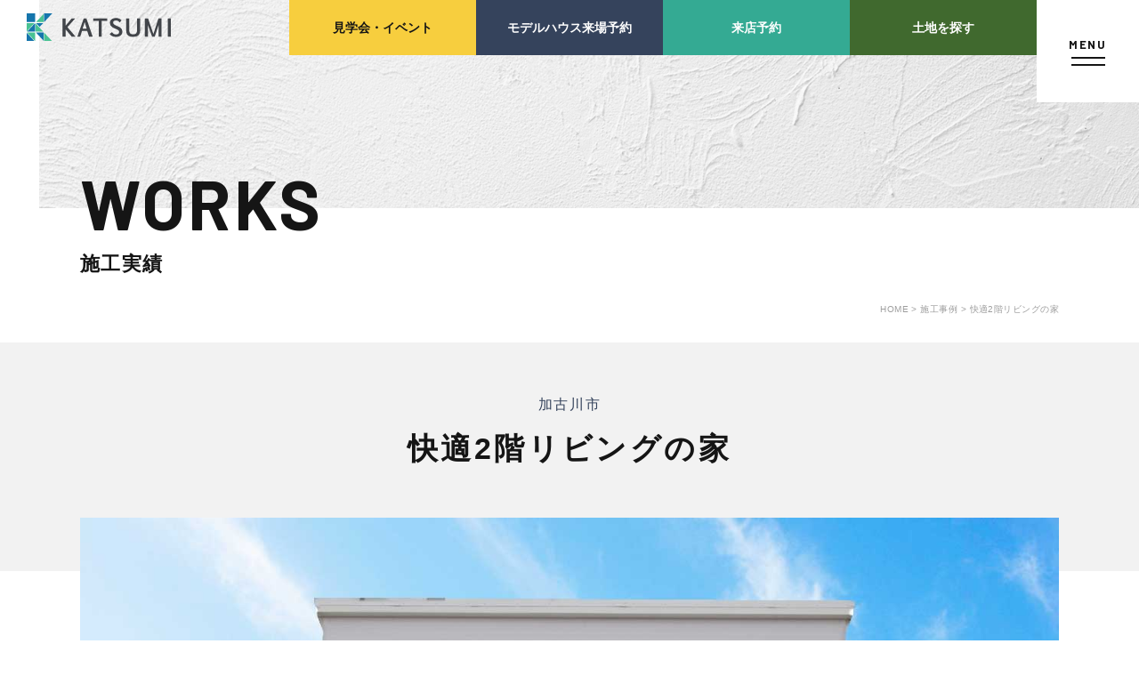

--- FILE ---
content_type: text/html; charset=UTF-8
request_url: https://www.katsumi-jyutaku.co.jp/works/80/
body_size: 6473
content:
<!DOCTYPE html>
<?xml version="1.0" encoding="UTF-8"?><html lang="ja">

<head>
    <!-- winkmark用Google Tag Manager -->
<script>(function(w,d,s,l,i){w[l]=w[l]||[];w[l].push({'gtm.start':
new Date().getTime(),event:'gtm.js'});var f=d.getElementsByTagName(s)[0],
j=d.createElement(s),dl=l!='dataLayer'?'&l='+l:'';j.async=true;j.src=
'https://www.googletagmanager.com/gtm.js?id='+i+dl;f.parentNode.insertBefore(j,f);
})(window,document,'script','dataLayer','GTM-564ZJWP4');</script>
<!-- End Google Tag Manager -->
<!-- Google Tag Manager -->
<script>(function(w,d,s,l,i){w[l]=w[l]||[];w[l].push({'gtm.start':
new Date().getTime(),event:'gtm.js'});var f=d.getElementsByTagName(s)[0],
j=d.createElement(s),dl=l!='dataLayer'?'&l='+l:'';j.async=true;j.src=
'https://www.googletagmanager.com/gtm.js?id='+i+dl;f.parentNode.insertBefore(j,f);
})(window,document,'script','dataLayer','GTM-MGS6QC');</script>

<script>(function(w,d,s,l,i){w[l]=w[l]||[];w[l].push({'gtm.start':
new Date().getTime(),event:'gtm.js'});var f=d.getElementsByTagName(s)[0],
j=d.createElement(s),dl=l!='dataLayer'?'&l='+l:'';j.async=true;j.src=
'https://www.googletagmanager.com/gtm.js?id='+i+dl;f.parentNode.insertBefore(j,f);
})(window,document,'script','dataLayer','GTM-NL4DBBQ');</script>
<!-- End Google Tag Manager -->
<script>
(function(){
var uqid = "e44R6360R3k6badd";
var gid  = "85";
var a=document.createElement("script");
a.dataset.uqid=uqid;a.dataset.gid=gid;a.id="afadfpc-e44R6360R3k6baddgid85-"+Date.now();
a.src="//ac.zenken-lgm.com/fpc/cookie_js.php?scriptId="+encodeURIComponent(a.id);
document.head.appendChild(a);
})();
</script>
<meta charset="utf-8">
<meta http-equiv="X-UA-Compatible" content="IE=edge,chrome=1">
<!--responsive or smartphone-->
<meta name="viewport" content="width=device-width, initial-scale=1, maximum-scale=2.0, user-scalable=yes">
<!--responsive or smartphone-->

<script src="https://www.katsumi-jyutaku.co.jp/assets/js/lib/detector.min.js"></script>
<!-- <script src="js/ipad.min.js"></script> -->
<!-- <script>
if(isIpad()) document.querySelectorAll('meta[name="viewport"]')[0].setAttribute("content", "width=1200, shrink-to-fit=no");
</script> -->

<title>快適2階リビングの家｜兵庫県（神戸・明石・姫路）の分譲戸建・注文住宅なら勝美住宅【KATSUMI】</title>
<meta name="description" content="  窓際を下がり天井にして、バルコニーの軒天部分にかけて板張りにしたことで、大きな窓が設置でき、外への広がりが出ました。カーテンも必要なく、よりスタイリッシュな室内になりました。   １階に設けたご主人様専用の">
<meta name = "format-detection" content = "telephone=no">
<!--facebook-->
<meta property="og:title" content="快適2階リビングの家｜兵庫県（神戸・明石・姫路）の分譲戸建・注文住宅なら勝美住宅【KATSUMI】">
<meta property="og:type" content="website">
<meta property="og:url" content="https://www.katsumi-jyutaku.co.jp/works/80/">
<meta property="og:image" content="https://www.katsumi-jyutaku.co.jp/assets/img/common/other/ogp.jpg">
<meta property="og:site_name" content="">
<meta property="og:description" content="  窓際を下がり天井にして、バルコニーの軒天部分にかけて板張りにしたことで、大きな窓が設置でき、外への広がりが出ました。カーテンも必要なく、よりスタイリッシュな室内になりました。   １階に設けたご主人様専用の" />
<meta property="fb:app_id" content="">
<!--/facebook-->
<!--css-->
<link href="https://www.katsumi-jyutaku.co.jp/assets/css/style.min.css" rel="stylesheet" media="all">
<link href="https://www.katsumi-jyutaku.co.jp/assets/css/custom.css" rel="stylesheet" media="all">
<link href="https://fonts.googleapis.com/css2?family=Barlow:wght@500;700&display=swap" rel="stylesheet">
<!--/css-->

<!-- Favicons ==================================================-->
<link rel="icon" href="https://www.katsumi-jyutaku.co.jp/assets/img/common/icon/favicon.ico" type="image/vnd.microsoft.icon" />

<script async="" src="https://www.googletagmanager.com/gtm.js?id=GTM-MGS6QC"></script>

<!--[if lt IE 9]>
<script src="https://cdn.jsdelivr.net/html5shiv/3.7.2/html5shiv.min.js"></script>
<script src="https://cdnjs.cloudflare.com/ajax/libs/respond.js/1.4.2/respond.min.js"></script>
<![endif]-->

<script>
  var jAPP_URL = 'https://www.katsumi-jyutaku.co.jp/';
  var meta_title_suffix = '｜'+'兵庫県（神戸・明石・姫路）の分譲戸建・注文住宅なら勝美住宅【KATSUMI】';
</script>
<link rel="stylesheet" href="https://www.katsumi-jyutaku.co.jp/assets/css/page/single-works.min.css">
</head>
<body id="works" class="works single-works">
  <!-- winkmark用Google Tag Manager (noscript) -->
<noscript><iframe src="https://www.googletagmanager.com/ns.html?id=GTM-564ZJWP4"
height="0" width="0" style="display:none;visibility:hidden"></iframe></noscript>
<!-- End Google Tag Manager (noscript) -->

<!-- Google Tag Manager (noscript) 2018/12/12 -->
<noscript><iframe src="https://www.googletagmanager.com/ns.html?id=GTM-NL4DBBQ" height="0" width="0"
    style="display:none;visibility:hidden"></iframe></noscript>
<!-- End Google Tag Manager (noscript) 2018/12/12 -->

<!-- Google Tag Manager -->
<noscript><iframe src="//www.googletagmanager.com/ns.html?id=GTM-MGS6QC" height="0" width="0"
    style="display:none;visibility:hidden"></iframe></noscript>
<script>(function (w, d, s, l, i) {
    w[l] = w[l] || []; w[l].push({
      'gtm.start':
        new Date().getTime(), event: 'gtm.js'
    }); var f = d.getElementsByTagName(s)[0],
      j = d.createElement(s), dl = l != 'dataLayer' ? '&l=' + l : ''; j.async = true; j.src =
        '//www.googletagmanager.com/gtm.js?id=' + i + dl; f.parentNode.insertBefore(j, f);
  })(window, document, 'script', 'dataLayer', 'GTM-MGS6QC');</script>
<!-- End Google Tag Manager -->

<header class="header">
  <h1 class="logo"><a href="https://www.katsumi-jyutaku.co.jp/"><img class="logonormal" src="https://www.katsumi-jyutaku.co.jp/assets/img/common/header/logo.svg"
        alt="兵庫県（神戸・明石・姫路）の分譲戸建・注文住宅なら勝美住宅【KATSUMI】"><img class="logowhite" src="https://www.katsumi-jyutaku.co.jp/assets/img/common/header/logo-white.svg"
        alt="兵庫県（神戸・明石・姫路）の分譲戸建・注文住宅なら勝美住宅【KATSUMI】"></a></h1>
  <div class="menu">
    <div class="inside">
      <div class="menu-content">
        <ul class="lst-banner">
          <li class="item item--darkblue">
            <a href="https://www.katsumi-jyutaku.co.jp/modelhouse/">
              <img
                src="[data-uri]"
                data-src="https://www.katsumi-jyutaku.co.jp/assets/img/common/header/img01.jpg" alt="モデルハウス来場予約" class="defer-image">
              <span class="txt">モデルハウス<br class="sp">来場予約</span>
            </a>
          </li>
          <li class="item item--yellow">
            <a href="https://www.katsumi-jyutaku.co.jp/event/">
              <img
                src="[data-uri]"
                data-src="https://www.katsumi-jyutaku.co.jp/assets/img/common/header/img02.jpg" alt="見学会・イベント来場予約" class="defer-image">
              <span class="txt">見学会・<br class="sp">イベント来場予約</span>
            </a>
          </li>
          <li class="item item--green">
            <a href="https://www.katsumi-jyutaku.co.jp/reserve/">
              <img
                src="[data-uri]"
                data-src="https://www.katsumi-jyutaku.co.jp/assets/img/common/header/img03.jpg" alt="来店予約" class="defer-image">
              <span class="txt">来店予約</span>
            </a>
          </li>
          <li class="item item--gray">
            <a href="https://www.katsumi-jyutaku.co.jp/contact/">
              <img
                src="[data-uri]"
                data-src="https://www.katsumi-jyutaku.co.jp/assets/img/common/header/img04.jpg" alt="カタログ請求" class="defer-image">
              <span class="txt">カタログ請求</span>
            </a>
          </li>
        </ul>
        <ul class="lst-menu">
          <li class="item">
            <ul class="lst-link">
              <li class="link"><a href="https://www.katsumi-jyutaku.co.jp/">HOME</a></li>
              <li class="link"><a href="https://www.katsumi-jyutaku.co.jp/search/">物件検索</a></li>
              <li class="link"><a href="https://www.katsumi-jyutaku.co.jp/e_member/">会員登録</a></li>
              <li class="link"><a href="https://www.katsumi-jyutaku.co.jp/concepthouse/">分譲モデルハウス</a></li>
              <li class="link"><a href="https://www.katsumi-jyutaku.co.jp/subdivision/">おすすめ分譲地</a></li>
              <li class="link parent">
                <a href="https://www.katsumi-jyutaku.co.jp/concept/">手間ひまかけた家づくり</a>
                  <ul class="lst-child">
                    <li class="child"><a href="https://www.katsumi-jyutaku.co.jp/concept/about/">KATSUMIの標準仕様 和暮-なごみ-</a></li>
                    <li class="child"><a href="https://www.katsumi-jyutaku.co.jp/concept/material-design/">素材とデザイン</a></li>
                    <li class="child"><a href="https://www.katsumi-jyutaku.co.jp/concept/structure/">耐震性能+制震性能</a></li>
                    <li class="child"><a href="https://www.katsumi-jyutaku.co.jp/concept/comfort/">断熱・気密性能と快適性</a></li>
                    <li class="child"><a href="https://www.katsumi-jyutaku.co.jp/concept/long-life_quality_housing/">長期優良住宅</a></li>
                    <li class="child"><a href="https://www.katsumi-jyutaku.co.jp/concept/zeh-specifications/">ZEH</a></li>
                  </ul>
              </li>
            </ul>
          </li>
          <li class="item">
            <ul class="lst-link">
              <li class="link"><a href="https://www.katsumi-jyutaku.co.jp/works/">施工実績</a></li>
              <li class="link"><a href="https://www.katsumi-jyutaku.co.jp/event/">イベント・見学会</a></li>
              <li class="link"><a href="https://www.katsumi-jyutaku.co.jp/modelhouse/">モデルハウス紹介</a></li>
              <li class="link"><a href="https://www.katsumi-jyutaku.co.jp/interview/">お客様の声</a></li>
              <li class="link parent">
                <a href="https://www.katsumi-jyutaku.co.jp/company/">会社案内</a>
                <ul class="lst-child lst-child--half">
                  <li class="child"><a href="https://www.katsumi-jyutaku.co.jp/company/overview/">経営理念・<br class="sp">会社案内</a></li>
                  <li class="child"><a href="https://www.katsumi-jyutaku.co.jp/company/staff/">スタッフ紹介</a></li>
                  <li class="child"><a href="https://www.katsumi-jyutaku.co.jp/company/csr/">KATSUMIの<br class="sp">取り組み</a></li>
                  <li class="child"><a href="https://www.katsumi-jyutaku.co.jp/recruit/">採用情報</a></li>
                </ul>
              </li>
            </ul>
          </li>
          <li class="item">
            <ul class="lst-link">
              <li class="link parent">
                <a href="https://www.katsumi-jyutaku.co.jp/support/">家づくりサポート</a>
                <ul class="lst-child">
                  <li class="child"><a href="https://www.katsumi-jyutaku.co.jp/support/find/">土地の上手な探し方</a></li>
                  <li class="child"><a href="https://www.katsumi-jyutaku.co.jp/support/plan/">家づくりの資金計画</a></li>
                  <li class="child"><a href="https://www.katsumi-jyutaku.co.jp/support/design/">設計・施工品質管理</a></li>
                  <li class="child"><a href="https://www.katsumi-jyutaku.co.jp/support/after-maintenance/">検査・アフターメンテナンス</a></li>
                  <li class="child"><a href="https://www.katsumi-jyutaku.co.jp/support/flow/">家づくりのスケジュール</a></li>
                </ul>
              </li>
            </ul>
          </li>
          <li class="item">
            <ul class="lst-link">
              <li class="link half"><a href="https://www.katsumi-jyutaku.co.jp/faq/">よくあるご質問</a></li>
              <li class="link half half--right"><a href="https://www.katsumi-jyutaku.co.jp/shop/">店舗紹介</a></li>
              <li class="link half"><a href="https://www.katsumi-jyutaku.co.jp/blog/">スタッフブログ</a></li>
              <li class="link half half--right"><a href="https://www.katsumi-jyutaku.co.jp/zeh/">ZEH普及目標</a></li>
              <li class="link half "><a href="https://www.katsumi-jyutaku.co.jp/privacy/">プライバシー<br class="sp">ポリシー</a></li>
              <li class="link half half--right"><a href="https://www.katsumi-jyutaku.co.jp/social-media-policy/">ソーシャルメディアポリシー</a>
              </li>
              <li class="link half  "><a href="https://www.katsumi-jyutaku.co.jp/sitemap/">サイトマップ</a></li>
            </ul>
          </li>
        </ul>
      </div>
      <p class="hamburger sub-hamburger js-open-menu sp"><span>MENU</span></p>
    </div>
  </div>
  <div class="right">
    <a href="https://www.katsumi-jyutaku.co.jp/event/" class="header-btn header-btn--yellow">見学会<span
        class="pc">・</span><br class="sp">イベント</a>
    <a href="https://www.katsumi-jyutaku.co.jp/modelhouse/" class="header-btn header-btn--darkblue">モデルハウス来場予約</a>
    <a href="https://www.katsumi-jyutaku.co.jp/reserve/" class="header-btn header-btn--green">来店予約</a>
    <a href="https://www.katsumi-jyutaku.co.jp/search/" class="header-btn header-btn--greense">土地を探す</a>
  </div>
  <p class="hamburger js-open-menu"><span>MENU</span></p>
</header>  <div id="wrap">
  <main>
    <div class="subpage-mv">
      <div class="the-ttl">
        <span class="en">WORKS</span>
        <h1 class="jp">施工実績</h1>
      </div>
    </div>
    <ul class="breadcrumb">
      <li class="item"><a href="https://www.katsumi-jyutaku.co.jp/">HOME > </a></li>
      <li class="item"><a href="https://www.katsumi-jyutaku.co.jp/works/">施工事例 > </a></li>
      <li class="item"><span>快適2階リビングの家</span></li>
    </ul>
          <div class="bnr-ttl">
        <div class="containercm">
                    <p class="cate"><span>加古川市</span></p>
          <h1 class="ttl">快適2階リビングの家</h1>
        </div>
      </div>
      <div class="main-img"><img src="https://www.katsumi-jyutaku.co.jp/wp/wp-content/uploads/2022/09/d0ed25001101896d80f5f37022cd94d6-2.jpg" alt="快適2階リビングの家"></div>
            <div class="sub-field">
                <a href="https://www.katsumi-jyutaku.co.jp/interview/75/" class="normal-btn"><span class="txt">このお客様の声を見る</span><span class="icon"></span></a>      </div>
            <div class="containersm">
        <div class="the-content cmsContent">
          <p><img loading="lazy" class="aligncenter size-full wp-image-31230" src="https://www.katsumi-jyutaku.co.jp/wp/wp-content/uploads/2022/09/d0ed25001101896d80f5f37022cd94d6-2.jpg" alt="" width="1280" height="900" srcset="https://www.katsumi-jyutaku.co.jp/wp/wp-content/uploads/2022/09/d0ed25001101896d80f5f37022cd94d6-2.jpg 1280w, https://www.katsumi-jyutaku.co.jp/wp/wp-content/uploads/2022/09/d0ed25001101896d80f5f37022cd94d6-2-300x211.jpg 300w, https://www.katsumi-jyutaku.co.jp/wp/wp-content/uploads/2022/09/d0ed25001101896d80f5f37022cd94d6-2-1024x720.jpg 1024w, https://www.katsumi-jyutaku.co.jp/wp/wp-content/uploads/2022/09/d0ed25001101896d80f5f37022cd94d6-2-768x540.jpg 768w" sizes="(max-width: 1280px) 100vw, 1280px" /></p>
<p><img loading="lazy" class="aligncenter size-full wp-image-25062" src="https://www.katsumi-jyutaku.co.jp/wp/wp-content/uploads/2022/09/MG_9578.jpg" alt="" width="1280" height="853" srcset="https://www.katsumi-jyutaku.co.jp/wp/wp-content/uploads/2022/09/MG_9578.jpg 1280w, https://www.katsumi-jyutaku.co.jp/wp/wp-content/uploads/2022/09/MG_9578-300x200.jpg 300w, https://www.katsumi-jyutaku.co.jp/wp/wp-content/uploads/2022/09/MG_9578-1024x682.jpg 1024w, https://www.katsumi-jyutaku.co.jp/wp/wp-content/uploads/2022/09/MG_9578-768x512.jpg 768w" sizes="(max-width: 1280px) 100vw, 1280px" /></p>
<p>&nbsp;</p>
<p><img loading="lazy" class="aligncenter size-full wp-image-25063" src="https://www.katsumi-jyutaku.co.jp/wp/wp-content/uploads/2022/09/MG_9584.jpg" alt="" width="1280" height="853" srcset="https://www.katsumi-jyutaku.co.jp/wp/wp-content/uploads/2022/09/MG_9584.jpg 1280w, https://www.katsumi-jyutaku.co.jp/wp/wp-content/uploads/2022/09/MG_9584-300x200.jpg 300w, https://www.katsumi-jyutaku.co.jp/wp/wp-content/uploads/2022/09/MG_9584-1024x682.jpg 1024w, https://www.katsumi-jyutaku.co.jp/wp/wp-content/uploads/2022/09/MG_9584-768x512.jpg 768w" sizes="(max-width: 1280px) 100vw, 1280px" /></p>
<p>&nbsp;</p>
<p><img loading="lazy" class="aligncenter size-full wp-image-25064" src="https://www.katsumi-jyutaku.co.jp/wp/wp-content/uploads/2022/09/MG_9631.jpg" alt="" width="1280" height="853" srcset="https://www.katsumi-jyutaku.co.jp/wp/wp-content/uploads/2022/09/MG_9631.jpg 1280w, https://www.katsumi-jyutaku.co.jp/wp/wp-content/uploads/2022/09/MG_9631-300x200.jpg 300w, https://www.katsumi-jyutaku.co.jp/wp/wp-content/uploads/2022/09/MG_9631-1024x682.jpg 1024w, https://www.katsumi-jyutaku.co.jp/wp/wp-content/uploads/2022/09/MG_9631-768x512.jpg 768w" sizes="(max-width: 1280px) 100vw, 1280px" /></p>
<p>窓際を下がり天井にして、バルコニーの軒天部分にかけて板張りにしたことで、大きな窓が設置でき、外への広がりが出ました。カーテンも必要なく、よりスタイリッシュな室内になりました。</p>
<p>&nbsp;</p>
<p><img loading="lazy" class="aligncenter size-full wp-image-25065" src="https://www.katsumi-jyutaku.co.jp/wp/wp-content/uploads/2022/09/MG_9656.jpg" alt="" width="1280" height="853" srcset="https://www.katsumi-jyutaku.co.jp/wp/wp-content/uploads/2022/09/MG_9656.jpg 1280w, https://www.katsumi-jyutaku.co.jp/wp/wp-content/uploads/2022/09/MG_9656-300x200.jpg 300w, https://www.katsumi-jyutaku.co.jp/wp/wp-content/uploads/2022/09/MG_9656-1024x682.jpg 1024w, https://www.katsumi-jyutaku.co.jp/wp/wp-content/uploads/2022/09/MG_9656-768x512.jpg 768w" sizes="(max-width: 1280px) 100vw, 1280px" /></p>
<p>&nbsp;</p>
<p><img loading="lazy" class="aligncenter size-full wp-image-25066" src="https://www.katsumi-jyutaku.co.jp/wp/wp-content/uploads/2022/09/MG_9679.jpg" alt="" width="1280" height="853" srcset="https://www.katsumi-jyutaku.co.jp/wp/wp-content/uploads/2022/09/MG_9679.jpg 1280w, https://www.katsumi-jyutaku.co.jp/wp/wp-content/uploads/2022/09/MG_9679-300x200.jpg 300w, https://www.katsumi-jyutaku.co.jp/wp/wp-content/uploads/2022/09/MG_9679-1024x682.jpg 1024w, https://www.katsumi-jyutaku.co.jp/wp/wp-content/uploads/2022/09/MG_9679-768x512.jpg 768w" sizes="(max-width: 1280px) 100vw, 1280px" /></p>
<p>&nbsp;</p>
<p><img loading="lazy" class="aligncenter size-full wp-image-25068" src="https://www.katsumi-jyutaku.co.jp/wp/wp-content/uploads/2022/09/MG_9701.jpg" alt="" width="853" height="1280" srcset="https://www.katsumi-jyutaku.co.jp/wp/wp-content/uploads/2022/09/MG_9701.jpg 853w, https://www.katsumi-jyutaku.co.jp/wp/wp-content/uploads/2022/09/MG_9701-200x300.jpg 200w, https://www.katsumi-jyutaku.co.jp/wp/wp-content/uploads/2022/09/MG_9701-682x1024.jpg 682w, https://www.katsumi-jyutaku.co.jp/wp/wp-content/uploads/2022/09/MG_9701-768x1152.jpg 768w" sizes="(max-width: 853px) 100vw, 853px" /></p>
<p>１階に設けたご主人様専用の“秘密基地”。土間なので、キャンプ道具のメンテナンスや、天井に取り付けた懸垂バーで、筋力トレーニングもできます。</p>
<p>&nbsp;</p>
<p><img loading="lazy" class="aligncenter size-full wp-image-25067" src="https://www.katsumi-jyutaku.co.jp/wp/wp-content/uploads/2022/09/MG_9692.jpg" alt="" width="853" height="1280" srcset="https://www.katsumi-jyutaku.co.jp/wp/wp-content/uploads/2022/09/MG_9692.jpg 853w, https://www.katsumi-jyutaku.co.jp/wp/wp-content/uploads/2022/09/MG_9692-200x300.jpg 200w, https://www.katsumi-jyutaku.co.jp/wp/wp-content/uploads/2022/09/MG_9692-682x1024.jpg 682w, https://www.katsumi-jyutaku.co.jp/wp/wp-content/uploads/2022/09/MG_9692-768x1152.jpg 768w" sizes="(max-width: 853px) 100vw, 853px" /></p>
<p>&nbsp;</p>
<p>&nbsp;</p>
          <a href="https://www.katsumi-jyutaku.co.jp/interview/75/" class="normal-btn"><span class="txt">このお客様の声を見る</span><span class="icon"></span></a>        </div>
        <div class="the-other-posts">
                    <div class="inside">
            <div class="prev">
                              <a href="https://www.katsumi-jyutaku.co.jp/works/79/">
                  <div class="img" style="background-image: url(https://www.katsumi-jyutaku.co.jp/wp/wp-content/uploads/2022/09/MG_6441-300x200.jpg);"></div>
                  <p class="ttl js-limit-3-3">テレビサイズに合わせた大空間リビング</p>
                </a>
                          </div>
            <div class="home"><a href="https://www.katsumi-jyutaku.co.jp/works/">一覧</a></div>
            <div class="next">
                              <a href="https://www.katsumi-jyutaku.co.jp/works/82/">
                  <div class="img" style="background-image: url(https://www.katsumi-jyutaku.co.jp/wp/wp-content/uploads/2022/10/MG_5010-300x200.jpg);"></div>
                  <p class="ttl js-limit-3-3">古民家を建替え、絶景を手に入れたお家</p>
                </a>
                          </div>
          </div>
        </div>
      </div>
      </main>
  <div class="the-sec-othersites four-sites fade-up">
  <div class="lst-link">
          <a href="https://www.katsumi-jyutaku.co.jp/modelhouse/" class="item item--black">
        <div class="content">
          <div class="the-ttl">
            <span class="en">MODEL HOUSE</span>
            <h2 class="jp">快適な暮らしが体感できる<br>モデルハウス</h2>
          </div>
          <div class="normal-btn-color normal-btn-color--black"><span class="txt">モデルハウス来場予約</span><span class="icon"></span></div>
        </div>
      </a>
        <a href="https://www.katsumi-jyutaku.co.jp/event/" class="item item--yellow">
      <div class="content">
        <div class="the-ttl">
          <span class="en">EVENT</span>
          <h2 class="jp">家づくりのアイデアがわく見学会に<br>是非お越しください！</h2>
        </div>
        <div class="normal-btn-color normal-btn-color--yellow"><span class="txt">見学会・イベント来場予約</span><span class="icon"></span></div>
      </div>
    </a>
    <a href="https://www.katsumi-jyutaku.co.jp/reserve/" class="item item--green">
      <div class="content">
        <div class="the-ttl">
          <span class="en">SHOP</span>
          <h2 class="jp">兵庫県に全5店舗<br>お近くの店舗にご来店ください</h2>
        </div>
        <div class="normal-btn-color normal-btn-color--green"><span class="txt">来店予約</span><span class="icon"></span></div>
      </div>
    </a>
    <a href="https://www.katsumi-jyutaku.co.jp/contact/" class="item item--darkblue">
      <div class="content">
        <div class="the-ttl">
          <span class="en">CATALOG</span>
          <h2 class="jp">家づくりがわかる<br>無料パンフレットをプレゼント</h2>
        </div>
        <div class="normal-btn-color normal-btn-color--darkblue"><span class="txt">カタログ請求</span><span class="icon"></span></div>
      </div>
    </a>
  </div>
</div>
<div class="the-sec-contactus fade-up">
  <div class="containercm">
    <div class="the-ttl">
      <span class="en">CONTACT US</span>
      <h2 class="jp">店舗へのお問い合わせ</h2>
    </div>
    <ul class="lst-posts">
      <li class="item">
        <a href="" data-link-pc="https://www.katsumi-jyutaku.co.jp/shop/nishiakashi/" data-link-sp="tel:0120-078-929">
          <div class="item__img"><img src="[data-uri]" data-src="https://www.katsumi-jyutaku.co.jp/assets/img/common/footer/img_location01.jpg" class="defer-image" alt="株式会社勝美住宅の明石店"></div>
          <div class="item__content">
            <p class="item__name">明石</p>
            <div class="item__tel">
              <span class="num">0120-078-929</span>
            </div>
            <p class="item__time">営業時間：9:00-19:00</p>
            <p class="desc sp">タップで電話をかける</p>
          </div>
        </a>
      </li>
      <li class="item">
        <a href="" data-link-pc="https://www.katsumi-jyutaku.co.jp/shop/tarumi/" data-link-sp="tel:0120-078-704">
          <div class="item__img"><img src="[data-uri]" data-src="https://www.katsumi-jyutaku.co.jp/assets/img/common/footer/img_location02.jpg" class="defer-image" alt="株式会社勝美住宅の神戸店"></div>
          <div class="item__content">
            <p class="item__name">神戸</p>
            <div class="item__tel">
              <span class="num">0120-078-704</span>
            </div>
            <p class="item__time">営業時間：9:00-19:00</p>
            <p class="desc sp">タップで電話をかける</p>
          </div>
        </a>
      </li>
      <li class="item">
        <a href="" data-link-pc="https://www.katsumi-jyutaku.co.jp/shop/kakogawa/" data-link-sp="tel:0120-079-457">
          <div class="item__img"><img src="[data-uri]" data-src="https://www.katsumi-jyutaku.co.jp/assets/img/common/footer/img_location03.jpg" class="defer-image" alt="株式会社勝美住宅の加古川店"></div>
          <div class="item__content">
            <p class="item__name">加古川</p>
            <div class="item__tel">
              <span class="num">0120-079-457</span>
            </div>
            <p class="item__time">営業時間：9:00-19:00</p>
            <p class="desc sp">タップで電話をかける</p>
          </div>
        </a>
      </li>
      <li class="item">
        <a href="" data-link-pc="https://www.katsumi-jyutaku.co.jp/shop/himeji/" data-link-sp="tel:0120-079-280">
          <div class="item__img"><img src="[data-uri]" data-src="https://www.katsumi-jyutaku.co.jp/assets/img/common/footer/img_location04.jpg" class="defer-image" alt="株式会社勝美住宅の姫路店"></div>
          <div class="item__content">
            <p class="item__name">姫路</p>
            <div class="item__tel">
              <span class="num">0120-079-280</span>
            </div>
            <p class="item__time">営業時間：9:00-19:00</p>
            <p class="desc sp">タップで電話をかける</p>
          </div>
        </a>
      </li>
      <li class="item">
        <a href="" data-link-pc="https://www.katsumi-jyutaku.co.jp/shop/himejiotu/" data-link-sp="tel:0120-079-290">
          <div class="item__img"><img src="[data-uri]" data-src="https://www.katsumi-jyutaku.co.jp/assets/img/common/footer/img_location05.jpg" class="defer-image" alt="株式会社勝美住宅の姫路 大津店"></div>
          <div class="item__content">
            <p class="item__name">姫路 大津店</p>
            <div class="item__tel">
              <span class="num">0120-079-290</span>
            </div>
            <p class="item__time">営業時間：9:00-19:00</p>
            <p class="desc sp">タップで電話をかける</p>
          </div>
        </a>
      </li>
    </ul>
  </div>
</div>
<footer id="footer" class="footer">
  <div class="containercm">
    <div class="sns fade-up">
      <p class="txt">公式SNSアカウント</p>
      <ul class="lst-sns">
        <li class="item"><a href="https://www.facebook.com/KatsumiJyutaku/" target="_blank"><img src="https://www.katsumi-jyutaku.co.jp/assets/img/common/icon/ico_fb.png" alt="facebook"></a></li>
        <li class="item"><a href="https://www.instagram.com/katsumi_jyutaku/" target="_blank"><img src="https://www.katsumi-jyutaku.co.jp/assets/img/common/icon/ico_ins.png" alt="instagram"></a></li>
        <li class="item"><a href="https://www.katsumi-jyutaku.co.jp/event/line_touroku/"><img src="https://www.katsumi-jyutaku.co.jp/assets/img/common/icon/ico_line.png" alt="line"></a></li>
      </ul>
    </div>
    <div class="content fade-up">
      <div class="logo">
        <img src="https://www.katsumi-jyutaku.co.jp/assets/img/common/header/logo.svg" alt="株式会社勝美住宅">
        <p class="sub">株式会社勝美住宅</p>
      </div>
      <div class="cols">
        <ul class="col list-links">
          <li class="item">
            <a href="https://www.katsumi-jyutaku.co.jp/">HOME</a>
          </li>
          <li class="item">
            <a href="https://www.katsumi-jyutaku.co.jp/search/">物件検索</a>
          </li>
          <li class="item"><a href="https://www.katsumi-jyutaku.co.jp/e_member/">会員登録</a></li>
          <li class="item">
            <a href="https://www.katsumi-jyutaku.co.jp/concepthouse/">分譲モデルハウス</a>
          </li>
          <li class="item">
            <a href="https://www.katsumi-jyutaku.co.jp/subdivision/">おすすめ分譲地</a>
          </li>
          <li class="item parent">
            <a href="https://www.katsumi-jyutaku.co.jp/concept/">手間ひまかけた家づくり</a>
            <ul class="children">
              <li class="child"><a href="https://www.katsumi-jyutaku.co.jp/concept/about/">KATSUMIの標準仕様 和暮-なごみ-</a></li>
              <li class="child"><a href="https://www.katsumi-jyutaku.co.jp/concept/material-design/">素材とデザイン</a></li>
              <li class="child"><a href="https://www.katsumi-jyutaku.co.jp/concept/structure/">耐震性能+制震性能</a></li>
              <li class="child"><a href="https://www.katsumi-jyutaku.co.jp/concept/comfort/">断熱・気密性能と快適性</a></li>
              <li class="child"><a href="https://www.katsumi-jyutaku.co.jp/concept/long-life_quality_housing/">長期優良住宅</a></li>
              <li class="child"><a href="https://www.katsumi-jyutaku.co.jp/concept/zeh-specifications/">ZEH</a></li>
            </ul>
          </li>
        </ul>
        <ul class="col list-links">
          <li class="item parent">
            <a href="https://www.katsumi-jyutaku.co.jp/company/">会社案内</a>
            <ul class="children">
              <li class="child"><a href="https://www.katsumi-jyutaku.co.jp/company/overview/">経営理念・会社案内</a></li>
              <li class="child"><a href="https://www.katsumi-jyutaku.co.jp/company/staff/">スタッフ紹介</a></li>
              <li class="child"><a href="https://www.katsumi-jyutaku.co.jp/company/csr/">KATSUMIの取り組み</a></li>
              <li class="child"><a href="https://www.katsumi-jyutaku.co.jp/recruit/">採用情報</a></li>
            </ul>
          </li>
          <li class="item">
            <a href="https://www.katsumi-jyutaku.co.jp/works/">施工実績</a>
          </li>
          <li class="item">
            <a href="https://www.katsumi-jyutaku.co.jp/event/">イベント・見学会</a>
          </li>
          <li class="item">
            <a href="https://www.katsumi-jyutaku.co.jp/modelhouse/">モデルハウス紹介</a>
          </li>
          <li class="item">
            <a href="https://www.katsumi-jyutaku.co.jp/interview/">お客様の声</a>
          </li>
        </ul>
        <ul class="col list-links">
          <li class="item parent">
            <a href="https://www.katsumi-jyutaku.co.jp/support/">家づくりサポート</a>
            <ul class="children">
              <li class="child"><a href="https://www.katsumi-jyutaku.co.jp/support/find/">土地の上手な探し方</a></li>
              <li class="child"><a href="https://www.katsumi-jyutaku.co.jp/support/plan/">家づくりの資金計画</a></li>
              <li class="child"><a href="https://www.katsumi-jyutaku.co.jp/support/design/">設計・施工品質管理</a></li>
              <li class="child"><a href="https://www.katsumi-jyutaku.co.jp/support/after-maintenance/">検査・アフターメンテナンス</a></li>
              <li class="child"><a href="https://www.katsumi-jyutaku.co.jp/support/flow/">家づくりのスケジュール</a></li>
            </ul>
          </li>
        </ul>
        <ul class="col list-links">
          <li class="item">
            <a href="https://www.katsumi-jyutaku.co.jp/faq/">よくあるご質問</a>
          </li>
          <li class="item">
            <a href="https://www.katsumi-jyutaku.co.jp/shop/">店舗紹介</a>
          </li>
          <li class="item">
            <a href="https://www.katsumi-jyutaku.co.jp/blog/">スタッフブログ</a>
          </li>
          <li class="item">
            <a href="https://www.katsumi-jyutaku.co.jp/zeh/">ZEH普及目標</a>
          </li>
          <li class="item">
            <a href="https://www.katsumi-jyutaku.co.jp/privacy/">プライバシーポリシー</a>
          </li>
          <li class="item">
            <a href="https://www.katsumi-jyutaku.co.jp/social-media-policy/">ソーシャルメディアポリシー</a>
          </li>
          <li class="item">
            <a href="https://www.katsumi-jyutaku.co.jp/sitemap/">サイトマップ</a>
          </li>
        </ul>
      </div>
    </div>
    <div class="banner fade-up">
      <a href="https://tochi.katsumi-jyutaku.co.jp/" class="banner01">

        <picture>
          <source srcset="https://www.katsumi-jyutaku.co.jp/assets/img/common/footer/img_banner01_sp.jpg" media="(max-width: 767px)">
          <img src="https://www.katsumi-jyutaku.co.jp/assets/img/common/footer/img_banner01.jpg" alt="兵庫県南部の土地活用なら快適Katsumiメゾン｜勝美住宅">
        </picture>
      </a>
            <a href="https://e-fudousan.jp/" class="banner04" target="_blank">
        <picture>
          <source srcset="https://www.katsumi-jyutaku.co.jp/assets/img/common/footer/img_banner04_sp.jpg" media="(max-width: 767px)">
          <img src="https://www.katsumi-jyutaku.co.jp/assets/img/common/footer/img_banner04.jpg" alt="いい不動産プラザ">
        </picture>

      </a>
    </div>
  </div>
</footer>
<p class="copyright">©2020 Katsumi Co., Ltd.</p>
<p class="totop js-totop off"></p>

<script src="https://www.katsumi-jyutaku.co.jp/assets/js/common.min.js"></script>
</body>
</html>

--- FILE ---
content_type: text/css
request_url: https://www.katsumi-jyutaku.co.jp/assets/css/style.min.css
body_size: 15737
content:
.fade-up{opacity:0;transform:translateY(40px);transition:all 0.8s ease}.fade-up.show{opacity:1;transform:translateY(0)}.fade-left{opacity:0;transform:translateX(40px);transition:all 0.8s ease}.fade-left.show{opacity:1;transform:translateX(0)}.fade-right{opacity:0;transform:translateX(-40px);transition:all 0.8s ease}.fade-right.show{opacity:1;transform:translateX(0)}.clearfix:after{content:"";display:block;clear:both;height:0;visibility:hidden;line-height:0}.clearfix{display:inline-block}* html .clearfix{height:1%}.clearfix{display:block}p{margin:0;padding:0}ol,ul{list-style:none;margin:0;padding:0}input,textarea{margin:0;font-size:100%;resize:none}table{width:100%;border-collapse:collapse;border-spacing:0;font-size:100%}dl,dt,dd,th,td{margin:0;padding:0}h1,h2,h3,h4,h5,h6{font-weight:normal;margin:0;padding:0}html,body,div,span,applet,object,iframe,h1,h2,h3,h4,h5,h6,p,blockquote,pre,a,abbr,acronym,address,big,cite,code,del,dfn,em,img,ins,kbd,q,s,samp,small,strike,strong,sub,sup,tt,var,b,u,i,center,dl,dt,dd,ol,ul,li,fieldset,form,label,legend,table,caption,tbody,tfoot,thead,tr,th,td,article,aside,canvas,details,embed,figure,figcaption,footer,header,hgroup,menu,nav,output,ruby,section,summary,time,mark,audio,video,dialog{margin:0;padding:0;border:0;outline:0;font-size:100%;vertical-align:baseline;background:transparent}img{margin:0;padding:0;vertical-align:middle;border:0;max-width:100%;height:auto}table img{margin:0;padding:0;vertical-align:middle;border:0}article,aside,dialog,figure,footer,header,hgroup,nav,section{display:block}nav ul{list-style:none}*,*:before,*:after{-webkit-box-sizing:border-box;-moz-box-sizing:border-box;-ms-box-sizing:border-box;-o-box-sizing:border-box;box-sizing:border-box;-webkit-font-smoothing:antialiased;-moz-osx-font-smoothing:grayscale}*:focus{outline:none !important}label,select,button{cursor:pointer}@media all and (-ms-high-contrast: none), (-ms-high-contrast: active){select::-ms-expand{display:none}}@media screen\0 {select::-ms-expand{display:none}}a{outline:none;transition:0.3s}@media (hover: hover), screen and (-ms-high-contrast: active), (-ms-high-contrast: none){a:hover{text-decoration:none;color:#aaa;opacity:0.5}}a:link,a:visited,a:active{color:#151515;text-decoration:none}.ffN{font-family:"ヒラギノ角ゴ Pro", "Hiragino Kaku Gothic Pro", "ヒラギノ角ゴ Pro W3", "ヒラギノ角ゴ W3", "メイリオ", "Osaka", "ＭＳ Ｐゴシック", "MS PGothic", sans-serif}.ffM{font-family:"ヒラギノ明朝 Pro", "Hiragino Mincho Pro", "HGS明朝E", "ＭＳ Ｐ明朝", serif}.ffYG{font-family:"游ゴシック体", "Yu Gothic", YuGothic, "ヒラギノ角ゴ Pro", "Hiragino Kaku Gothic Pro", "メイリオ", Meiryo, "MS Pゴシック", "MS PGothic", sans-serif}.ffYM{font-family:"游明朝体", "Yu Mincho", YuMincho, "ヒラギノ明朝 Pro", "Hiragino Mincho Pro", "MS P明朝", "MS PMincho", serif}.screen-reader-text{clip:rect(1px, 1px, 1px, 1px);position:absolute !important;white-space:nowrap;height:1px;width:1px;overflow:hidden}.screen-reader-text:focus{background-color:#f1f1f1;border-radius:3px;box-shadow:0 0 2px 2px rgba(0,0,0,0.6);clip:auto !important;color:#21759b;display:block;font-size:14px;font-size:0.875rem;font-weight:bold;height:auto;left:5px;line-height:normal;padding:15px 23px 14px;text-decoration:none;top:5px;width:auto;z-index:100000}html{font-size:62.5%;-webkit-text-size-adjust:100%;-moz-text-size-adjust:100%;-ms-text-size-adjust:100%;-o-text-size-adjust:100%;text-size-adjust:100%}body{font-family:'Noto Sans JP', sans-serif;font-size:16px;font-size:1.6rem;width:100%;color:#151515;margin:0;padding:0;line-height:1.6;letter-spacing:0;height:100%;word-break:break-word}.containercm{max-width:1126px;margin:0 auto;padding:0 13px}.containersm{max-width:906px;margin:0 auto;padding:0 13px}@media only screen and (min-width: 768px){.sp,.SP{display:none !important}}@media only screen and (max-width: 767px){.pc,.PC{display:none !important}}.wcm{max-width:1100px;margin:auto}.fade{opacity:0;-webkit-transition:opacity 0.15s linear;-moz-transition:opacity 0.15s linear;-ms-transition:opacity 0.15s linear;-o-transition:opacity 0.15s linear;transition:opacity 0.15s linear}.fade.in{opacity:1}.collapse{display:none}.collapse.in{display:block}tr.collapse.in{display:table-row}tbody.collapse.in{display:table-row-group}.collapsing{position:relative;height:0;overflow:hidden;-webkit-transition-property:"height, visibility";-moz-transition-property:"height, visibility";-ms-transition-property:"height, visibility";-o-transition-property:"height, visibility";transition-property:"height, visibility";-webkit-transition-duration:.35s;-moz-transition-duration:.35s;-ms-transition-duration:.35s;-o-transition-duration:.35s;transition-duration:.35s;-webkit-transition-timing-function:ease;-moz-transition-timing-function:ease;-ms-transition-timing-function:ease;-o-transition-timing-function:ease;transition-timing-function:ease}.modal-open{overflow:hidden}.modal{display:none;overflow:hidden;position:fixed;top:0;right:0;bottom:0;left:0;z-index:1050;-webkit-overflow-scrolling:touch;outline:0}.modal .close{float:right;font-size:21px;font-weight:bold;line-height:1;color:#000000;text-shadow:0 1px 0 #ffffff;opacity:0.2;filter:alpha(opacity=20)}.modal .close:hover,.modal .close:focus{color:#000000;text-decoration:none;cursor:pointer;opacity:0.5;filter:alpha(opacity=50)}.modal button.close{padding:0;cursor:pointer;background:transparent;border:0;-webkit-appearance:none}.modal.fade .modal-dialog{-webkit-transform:translate(0, -25%);-moz-transform:translate(0, -25%);-ms-transform:translate(0, -25%);-o-transform:translate(0, -25%);transform:translate(0, -25%);-webkit-transition:transform 0.3s ease-out;-moz-transition:transform 0.3s ease-out;-ms-transition:transform 0.3s ease-out;-o-transition:transform 0.3s ease-out;transition:transform 0.3s ease-out}.modal.in .modal-dialog{-webkit-transform:translate(0, 0);-moz-transform:translate(0, 0);-ms-transform:translate(0, 0);-o-transform:translate(0, 0);transform:translate(0, 0)}.modal-open .modal{overflow-x:hidden;overflow-y:auto}.modal-dialog{position:relative;width:auto;margin:10px}.modal-content{position:relative;background-color:#ffffff;border:1px solid #999999;border:1px solid rgba(0,0,0,0.2);border-radius:6px;-webkit-box-shadow:0 3px 9px rgba(0,0,0,0.5);-moz-box-shadow:0 3px 9px rgba(0,0,0,0.5);-ms-box-shadow:0 3px 9px rgba(0,0,0,0.5);-o-box-shadow:0 3px 9px rgba(0,0,0,0.5);box-shadow:0 3px 9px rgba(0,0,0,0.5);-webkit-background-clip:padding-box;-moz-background-clip:padding-box;-ms-background-clip:padding-box;-o-background-clip:padding-box;background-clip:padding-box;outline:0}.modal-backdrop{position:fixed;top:0;right:0;bottom:0;left:0;z-index:1040;background-color:#000000}.modal-backdrop.fade{opacity:0;filter:alpha(opacity=0)}.modal-backdrop.in{opacity:0.5;filter:alpha(opacity=50)}.modal-header{padding:15px;border-bottom:1px solid #e5e5e5}.modal-header .close{margin-top:-2px}.modal-title{margin:0;line-height:1.42857143}.modal-body{position:relative;padding:15px}.modal-footer{padding:15px;text-align:right;border-top:1px solid #e5e5e5}.modal-footer .btn+.btn{margin-left:5px;margin-bottom:0}.modal-footer .btn-group .btn+.btn{margin-left:-1px}.modal-footer .btn-block+.btn-block{margin-left:0}.modal-scrollbar-measure{position:absolute;top:-9999px;width:50px;height:50px;overflow:scroll}@media (min-width: 768px){.modal-dialog{width:600px;margin:30px auto}.modal-content{-webkit-box-shadow:0 5px 15px rgba(0,0,0,0.5);-moz-box-shadow:0 5px 15px rgba(0,0,0,0.5);-ms-box-shadow:0 5px 15px rgba(0,0,0,0.5);-o-box-shadow:0 5px 15px rgba(0,0,0,0.5);box-shadow:0 5px 15px rgba(0,0,0,0.5)}.modal-sm{width:300px}}@media (min-width: 992px){.modal-lg{width:900px}}.breadcrumb{max-width:1126px;padding:0 13px;margin:0 auto;text-align:right;overflow:hidden;text-overflow:ellipsis;white-space:nowrap;color:#9D9D9D}.breadcrumb .item{display:inline}.breadcrumb .item a,.breadcrumb .item span{font-size:10px;line-height:14px;letter-spacing:.045em;color:#9D9D9D}.aligncenter,div.aligncenter{display:block;margin:5px auto 5px auto}a img.aligncenter{display:block;margin-left:auto;margin-right:auto}.wp-caption{background:#fff;border:1px solid #f0f0f0;max-width:96%;padding:5px 3px 10px;text-align:center}.wp-caption img{border:0 none;height:auto;margin:0;max-width:98.5%;padding:0;width:auto}.wp-caption p.wp-caption-text{font-size:11px;line-height:17px;margin:0;padding:0 4px 5px}.leftCol{width:70%;float:left}.rightCol{width:30%;float:right}.cmsContent{-webkit-text-size-adjust:none;-ms-text-size-adjust:none;word-wrap:break-word}.cmsContent h2{background-color:#151515;color:#fff;margin:69px 0 34px;font-size:24px;line-height:36px;letter-spacing:.06em;font-weight:bold;padding:12px 24px}@media (max-width: 767px){.cmsContent h2{margin:36px 0 28px;font-size:22px;line-height:30px;padding:17px 19px}}.cmsContent h3{font-size:22px;line-height:36px;letter-spacing:.06em;font-weight:bold;background-color:#F2F2F2;padding:10px 24px;margin:34px 0 28px}@media (max-width: 767px){.cmsContent h3{margin:28px 0 21px;font-size:20px;line-height:29px;padding:12px 16px}}.cmsContent h4{border-left:6px solid #919191;font-size:22px;line-height:36px;letter-spacing:.06em;font-weight:bold;padding:2px 0 2px 18px;margin:38px 0 24px}@media (max-width: 767px){.cmsContent h4{margin:26px 0 17px;font-size:20px;line-height:29px;padding:5px 0px 5px 18px}}.cmsContent a{text-decoration:underline}.cmsContent sub{vertical-align:sub;font-size:smaller}.cmsContent sup{vertical-align:super;font-size:smaller}.cmsContent ol,.cmsContent ul{font-size:16px;line-height:27px;letter-spacing:.06em;margin:37px 0}@media (max-width: 767px){.cmsContent ol,.cmsContent ul{margin:34px 0 27px}}.cmsContent ol li,.cmsContent ul li{margin-bottom:9px;position:relative;padding-left:24px}.cmsContent ol{counter-reset:li}.cmsContent ol li{counter-increment:li}.cmsContent ol li:before{position:absolute;content:'';top:0;left:0;content:counter(li) ".";font-weight:bold;color:#35435C}.cmsContent ul li:before{position:absolute;content:'';width:11px;height:11px;top:8px;left:2px;background-color:#35435C}.pagingDt{position:relative;width:80%;margin:95px auto;font-size:14px}.pagingDt a{text-decoration:underline}.pagingDt .prev{background:url(../../img/blog/ico_prev.png) no-repeat left center;width:145px;float:left;padding-left:20px}.pagingDt .next{background:url(../../img/blog/ico_next.png) no-repeat right center;width:145px;float:right;padding-right:20px}.pagingDt .list{position:absolute;left:50%;top:50%;margin-left:-54px;margin-top:-9px}@keyframes frameIn{0%{-webkit-transform:scale(1, 1);transform:scale(1, 1);-webkit-transform:translateX(0);transform:translateX(0)}50%{-webkit-transform:scale(1, 1);transform:scale(1, 1);-webkit-transform:translateX(100%);transform:translateX(100%)}50.01%{-webkit-transform:scale(1, 0);transform:scale(1, 0);-webkit-transform:translateX(-150%);transform:translateX(-150%)}52%{-webkit-animation-timing-function:ease-out;animation-timing-function:ease-out;-webkit-transform:scale(1, 1);transform:scale(1, 1);-webkit-transform:translateX(-150%);transform:translateX(-150%)}100%{-webkit-transform:scale(1, 1);transform:scale(1, 1);-webkit-transform:translateX(0);transform:translateX(0)}}.the-ttl{text-align:center}.the-ttl .en{font-family:'Barlow', sans-serif;font-size:48px;line-height:70px;letter-spacing:.06em;font-weight:bold;display:block}@media (max-width: 767px){.the-ttl .en{font-size:40px;line-height:48px;margin-bottom:6px}}.the-ttl .jp{font-size:16px;letter-spacing:.06em;font-weight:bold;display:block}.the-ttl--sub .en{font-size:44px;line-height:64px}@media (max-width: 767px){.the-ttl--sub .en{font-size:32px;line-height:37px}}@media (max-width: 767px){.the-ttl--sub .jp{font-size:14px}}.the-ttl--small .en{font-size:30px;line-height:38px}.normal-btn{text-align:center;font-size:14px;line-height:17px;letter-spacing:.06em;font-weight:bold;font-family:'Barlow', sans-serif;border:1px solid #aaa;color:#111;width:100%;max-width:274px;display:block;margin:0 auto;padding:21px 10px;position:relative;overflow:inherit;text-decoration:none !important}.normal-btn--borblack{border:#151515 solid 1px}@media only screen and (max-width: 350px){.normal-btn{max-width:230px}}.normal-btn .txt{position:relative;z-index:1}.normal-btn .icon{position:absolute;content:'';width:33px;height:5px;top:calc(50% - 5px);right:-18px;overflow:hidden}.normal-btn .icon:before{position:absolute;content:'';width:100%;height:100%;top:0;left:0;background:url(../img/common/icon/arr_black.svg) bottom/cover no-repeat;transition:0.3s ease}@media screen and (-ms-high-contrast: active), (-ms-high-contrast: none){.normal-btn .icon:before{background-size:33px 9px}}.normal-btn:before{position:absolute;content:'';width:0;height:100%;top:0;left:0;background-color:#111;transition:0.5s ease}@media (min-width: 768px){.normal-btn:hover{opacity:1;color:#fff}.normal-btn:hover:before{width:100%}.normal-btn:hover .icon:before{animation:frameIn 1s cubic-bezier(0.9, 0.1, 0.3, 0.9)}}.normal-btn-left{margin:0}.normal-btn-color{text-align:center;font-size:14px;line-height:20px;letter-spacing:.06em;font-weight:bold;font-family:'Noto Sans JP', sans-serif;width:100%;max-width:274px;display:block;margin:0 auto;padding:21px 10px 20px;position:relative;text-decoration:none !important}@media (max-width: 767px){.normal-btn-color{font-size:16px;line-height:20px}}.normal-btn-color .txt{position:relative;z-index:1;color:#fff}.normal-btn-color .icon{position:absolute;content:'';width:32px;height:5px;top:calc(50% - 4px);right:-18px;overflow:hidden}.normal-btn-color .icon:before{position:absolute;content:'';width:100%;height:100%;top:0;left:0;background:url(../img/common/icon/arr_white.svg) bottom/cover no-repeat;transition:0.3s ease}@media screen and (-ms-high-contrast: active), (-ms-high-contrast: none){.normal-btn-color .icon:before{background-size:32px 8px}}.normal-btn-color:before{position:absolute;content:'';width:0;height:100%;top:0;left:0;background-color:#eaeaea;transition:0.5s ease}@media (min-width: 768px){.normal-btn-color:hover{opacity:1}.normal-btn-color:hover:before{width:100%}.normal-btn-color:hover .icon:before{animation:frameIn 1s cubic-bezier(0.9, 0.1, 0.3, 0.9)}}.normal-btn-color--yellow{background-color:#F7CE3E}.normal-btn-color--yellow .txt{color:#151515}.normal-btn-color--yellow .icon:before{background:url(../img/common/icon/arr_black.svg) bottom/cover no-repeat}@media screen and (-ms-high-contrast: active), (-ms-high-contrast: none){.normal-btn-color--yellow .icon:before{background-size:32px 8px}}.normal-btn-color--yellow:before{background-color:#fcde77}@media (min-width: 768px){.normal-btn-color--white-bor{border:#fff solid 1px}.normal-btn-color--white-bor .txt{color:#fff}.normal-btn-color--white-bor:hover .txt{color:#000}.normal-btn-color--white-bor .icon:before{background:url(../img/common/icon/arr_white.svg) bottom/cover no-repeat}}@media screen and (min-width: 768px) and (-ms-high-contrast: active), (min-width: 768px) and (-ms-high-contrast: none){.normal-btn-color--white-bor .icon:before{background-size:32px 8px}}@media (min-width: 768px){.normal-btn-color--white-bor:before{background-color:#fff}}@media (max-width: 767px){.normal-btn-color--white-bor{border:#151515 solid 1px}.normal-btn-color--white-bor .txt{color:#151515}.normal-btn-color--white-bor .icon:before{background:url(../img/common/icon/arr_black.svg) bottom/cover no-repeat}}@media screen and (max-width: 767px) and (-ms-high-contrast: active), (max-width: 767px) and (-ms-high-contrast: none){.normal-btn-color--white-bor .icon:before{background-size:32px 8px}}@media (max-width: 767px){.normal-btn-color--white-bor:before{background-color:#000}}.normal-btn-color--green{background-color:#34AA93}.normal-btn-color--green:before{background-color:#5fc7b4}.normal-btn-color--darkblue{background-color:#35435C}.normal-btn-color--darkblue:before{background-color:#475c81}.normal-btn-color--black{background-color:#151515}.normal-btn-color--black:before{background-color:#313131}.normal-btn-color--carrot{background-color:#ea704b}.normal-btn-color--carrot:before{background-color:#ea704b}.normal-btn-color--carrot .icon:before{background:url(../img/common/icon/arr_black.svg) bottom/cover no-repeat}@media screen and (-ms-high-contrast: active), (-ms-high-contrast: none){.normal-btn-color--carrot .icon:before{background-size:32px 8px}}.normal-btn-color--carrot:before{background-color:#f58360}.normal-btn-color--gray{background-color:#f2f2f2}.normal-btn-color--gray .txt{color:#151515}@media (min-width: 768px){.normal-btn-color--gray:hover .txt{color:#fff}}.normal-btn-color--gray:before{background-color:#f2f2f2}.normal-btn-color--gray .icon:before{background:url(../img/common/icon/arr_black.svg)}@media screen and (-ms-high-contrast: active), (-ms-high-contrast: none){.normal-btn-color--gray .icon:before{background-size:32px 8px}}.normal-btn-color--gray:before{background-color:#000}.tag-new{position:relative}.tag-new:before{position:absolute;content:'';width:55px;height:55px;top:-27px;left:-9px;content:"NEW";border-radius:50%;background-color:#F7CE3E;text-align:center;font-size:15px;line-height:55px;letter-spacing:.06em;font-weight:bold;z-index:1}@media (max-width: 767px){.tag-new:before{position:absolute;content:'';width:40px;height:40px;top:-20px;left:-5px;content:"NEW";font-size:10px;line-height:40px}}.hovzoom{display:block}.hovzoom:hover{opacity:1}.hovzoom .thumb{position:relative;overflow:hidden}.hovzoom .thumb .img{transition:0.5s ease;background:center/cover no-repeat;-webkit-transform:rotate(0.01deg);-moz-transform:rotate(0.01deg);-ms-transform:rotate(0.01deg);-o-transform:rotate(0.01deg);transform:rotate(0.01deg)}@media (min-width: 768px){.hovzoom:not(.hovzoom--off) *:not(.thumb)>*{transition:0.3s ease}.hovzoom:not(.hovzoom--off):hover{opacity:1}.hovzoom:not(.hovzoom--off):hover .thumb .img{-webkit-transform:scale(1.1);-moz-transform:scale(1.1);-ms-transform:scale(1.1);-o-transform:scale(1.1);transform:scale(1.1)}.hovzoom:not(.hovzoom--off):hover *:not(.thumb)>*{opacity:0.5}}.readmore{font-size:14px;font-size:1.4rem;font-weight:bold;font-family:'Barlow', sans-serif;width:120px;border-bottom:#151515 solid 1px;text-align:center;position:absolute;line-height:2;bottom:0;right:0}.readmore::after{content:"";border:solid #151515;border-width:0 1px 0 0;display:inline-block;padding:3px;-webkit-transform:rotate(-45deg);-moz-transform:rotate(-45deg);-ms-transform:rotate(-45deg);-o-transform:rotate(-45deg);transform:rotate(-45deg);position:absolute;right:0;bottom:-4px}.loader,.loader:before,.loader:after{border-radius:50%;width:2.5em;height:2.5em;-webkit-animation-fill-mode:both;animation-fill-mode:both;-webkit-animation:load7 1.8s infinite ease-in-out;animation:load7 1.8s infinite ease-in-out}@media (max-width: 767px){.loader,.loader:before,.loader:after{width:10px;height:10px}}.loader{color:#35435C;font-size:10px;margin:0;position:absolute;text-indent:-9999em;-webkit-transform:translateZ(0);-ms-transform:translateZ(0);transform:translateZ(0);-webkit-animation-delay:-0.16s;animation-delay:-0.16s;left:calc(50% - 65px);top:calc(50% - 12px);z-index:-1}@media only screen and (max-width: 767px){.loader{margin:0;left:calc(50% - 15px)}}.loader:before,.loader:after{content:"";position:absolute;top:0}.loader:before{left:-3.5em;-webkit-animation-delay:-0.32s;animation-delay:-0.32s}@media (max-width: 767px){.loader:before{left:-20px}}.loader:after{left:3.5em}@media (max-width: 767px){.loader:after{left:20px}}@-webkit-keyframes load7{0%,80%,100%{box-shadow:0 2.5em 0 -1.3em}40%{box-shadow:0 2.5em 0 0}}@keyframes load7{0%,80%,100%{box-shadow:0 2.5em 0 -1.3em}40%{box-shadow:0 2.5em 0 0}}.the-sec-works .lst-works{width:91%;margin:47px auto 0;display:-webkit-box;display:-moz-box;display:-ms-flexbox;display:-webkit-flex;display:flex;flex-wrap:wrap}.the-sec-works .lst-works.owl-carousel .owl-stage-outer{padding-top:27px;margin-top:-27px}@media (max-width: 767px){.the-sec-works .lst-works.owl-carousel .owl-stage-outer{padding-top:20px;margin-top:-20px}}@media (max-width: 767px){.the-sec-works .lst-works{width:100%;padding:0 13px;margin-top:13px;margin-bottom:24px}}.the-sec-works .lst-works .item{width:calc(33.33% - 29px);margin-bottom:34px}@media only screen and (min-width: 1001px){.the-sec-works .lst-works .item:not(:nth-child(3n+1)){margin-left:43px}}@media only screen and (min-width: 768px) and (max-width: 1000px){.the-sec-works .lst-works .item{width:calc(33.33% - 15px);margin-bottom:0}.the-sec-works .lst-works .item:not(:nth-child(3n+1)){margin-left:22px}}@media (max-width: 767px){.the-sec-works .lst-works .item{width:calc(50% - 4px);margin-bottom:30px}.the-sec-works .lst-works .item:nth-child(2n){margin-left:8px}}.the-sec-works .lst-works .item:hover{opacity:1}.the-sec-works .lst-works .item .img{background:center/cover no-repeat;position:relative}.the-sec-works .lst-works .item .img:before{display:block;content:" ";width:100%;padding-top:64.37346%}.the-sec-works .lst-works .item .img>.content{position:absolute;top:0;left:0;right:0;bottom:0}.the-sec-works .lst-works .item .content{padding:13px 0 34px}@media (max-width: 767px){.the-sec-works .lst-works .item .content{padding:4px 0 0}}.the-sec-works .lst-works .item .content .tags{margin-bottom:6px}@media (max-width: 767px){.the-sec-works .lst-works .item .content .tags{margin-bottom:0}}.the-sec-works .lst-works .item .content .tags .tag{display:inline-block;vertical-align:top;margin-right:10px;text-align:center;color:#35435C;font-size:14px;line-height:24px;letter-spacing:.06em}@media (max-width: 767px){.the-sec-works .lst-works .item .content .tags .tag{font-size:12px}}.the-sec-works .lst-works .item .content .date{font-size:0;margin-bottom:8px}.the-sec-works .lst-works .item .content .date .label,.the-sec-works .lst-works .item .content .date .txt{font-size:12px;line-height:20px;letter-spacing:.06em;display:inline-block;vertical-align:top}.the-sec-works .lst-works .item .content .date .label{width:58px}.the-sec-works .lst-works .item .content .date .txt{width:calc(100% - 58px)}.the-sec-works .lst-works .item .content .ttl{font-size:18px;line-height:24px;letter-spacing:.06em;font-weight:bold}@media (max-width: 767px){.the-sec-works .lst-works .item .content .ttl{font-size:14px;line-height:20px}}.the-sec-event .lst-event{width:91%;margin:0 auto 7px;display:-webkit-box;display:-moz-box;display:-ms-flexbox;display:-webkit-flex;display:flex;flex-wrap:wrap}@media (max-width: 767px){.the-sec-event .lst-event{width:100%;padding:0 13px;margin-bottom:30px}}.the-sec-event .lst-event .item{width:calc(33.33% - 29px);margin-bottom:64px}@media (min-width: 768px){.the-sec-event .lst-event .item{box-shadow:3px 0px 10px rgba(0,0,0,0.16)}}@media only screen and (min-width: 1001px){.the-sec-event .lst-event .item:not(:nth-child(3n+1)){margin-left:43px}}@media only screen and (min-width: 768px) and (max-width: 1000px){.the-sec-event .lst-event .item{width:calc(33.33% - 15px)}.the-sec-event .lst-event .item:not(:nth-child(3n+1)){margin-left:22px}}@media (max-width: 767px){.the-sec-event .lst-event .item{width:100%;font-size:0;border-bottom:1px solid #ddd;margin-bottom:17px;padding-bottom:17px}}.the-sec-event .lst-event .item:hover{opacity:1}@media (max-width: 767px){.the-sec-event .lst-event .item .thumb{width:165px;display:inline-block;vertical-align:top}}.the-sec-event .lst-event .item .img{background:center/cover no-repeat;position:relative}.the-sec-event .lst-event .item .img:before{display:block;content:" ";width:100%;padding-top:72.567%}.the-sec-event .lst-event .item .img>.content{position:absolute;top:0;left:0;right:0;bottom:0}.the-sec-event .lst-event .item .content{padding:21px 22px 34px}@media (max-width: 767px){.the-sec-event .lst-event .item .content{width:calc(100% - 165px);display:inline-block;vertical-align:top;padding:0 0 0 15px}}.the-sec-event .lst-event .item .content .tags{margin-bottom:8px}@media (max-width: 767px){.the-sec-event .lst-event .item .content .tags{margin-bottom:1px}}.the-sec-event .lst-event .item .content .tags .tag{display:inline-block;vertical-align:top;padding:0px 11px;background-color:#647289;color:#fff;text-align:center;margin-bottom:4px;margin-right:4px;font-size:14px;line-height:26px;letter-spacing:.06em;font-weight:bold}@media (max-width: 767px){.the-sec-event .lst-event .item .content .tags .tag{font-size:11px;line-height:20px;padding:0px 8px}}.the-sec-event .lst-event .item .content .date{font-size:0;margin-bottom:8px}@media (max-width: 767px){.the-sec-event .lst-event .item .content .date{margin-bottom:3px}}.the-sec-event .lst-event .item .content .date .label,.the-sec-event .lst-event .item .content .date .txt{font-size:12px;line-height:20px;letter-spacing:.06em;display:inline-block;vertical-align:top}.the-sec-event .lst-event .item .content .date .label{width:58px}@media (max-width: 767px){.the-sec-event .lst-event .item .content .date .label{display:block;width:100%}}.the-sec-event .lst-event .item .content .date .txt{width:calc(100% - 58px)}@media (max-width: 767px){.the-sec-event .lst-event .item .content .date .txt{display:block;width:100%}}.the-sec-event .lst-event .item .content .ttl{font-size:18px;line-height:27px;letter-spacing:.06em;font-weight:bold}@media (max-width: 767px){.the-sec-event .lst-event .item .content .ttl{font-size:14px;line-height:22px}}.subpage-mv{background:url(../img/common/subpage-mv.jpg) top right/96.53% 234px no-repeat;padding-top:234px;margin-bottom:20px}@media (max-width: 767px){.subpage-mv{padding-top:98px;background-size:90.67% 98px;margin-bottom:3px}}.subpage-mv .the-ttl{text-align:left;max-width:1126px;padding:0 13px;margin:-53px auto 0}@media (max-width: 767px){.subpage-mv .the-ttl{padding:0 22px;margin-top:-29px}}.subpage-mv .the-ttl .en{font-size:78px;line-height:94px;letter-spacing:.045em;margin-bottom:5px}@media (max-width: 767px){.subpage-mv .the-ttl .en{font-size:50px;line-height:55px}}@media only screen and (max-width: 350px){.subpage-mv .the-ttl .en{font-size:40px}}.subpage-mv .the-ttl .jp{font-size:22px;line-height:33px;letter-spacing:.06em}@media (max-width: 767px){.subpage-mv .the-ttl .jp{font-size:16px;line-height:24px}}.pagination,.wp-pagenavi{font-size:0;text-align:center}@media (max-width: 767px){.pagination,.wp-pagenavi{position:relative;z-index:2}}.pagination span,.pagination p,.pagination a,.wp-pagenavi span,.wp-pagenavi p,.wp-pagenavi a{display:inline-block;width:40px;height:40px;background-color:#efefef;text-align:center;color:#111;border-radius:50%;font-size:18px;line-height:40px;letter-spacing:.06em;font-weight:500;margin:0 3px;font-family:'Barlow', sans-serif}@media (max-width: 767px){.pagination span,.pagination p,.pagination a,.wp-pagenavi span,.wp-pagenavi p,.wp-pagenavi a{margin:0 2px}}@media only screen and (max-width: 374px){.pagination span,.pagination p,.pagination a,.wp-pagenavi span,.wp-pagenavi p,.wp-pagenavi a{width:36px;height:36px;line-height:36px}}.pagination p,.wp-pagenavi p{cursor:pointer;transition:0.3s}.pagination p:hover,.wp-pagenavi p:hover{background-color:#111;color:#fff}.pagination .current,.wp-pagenavi .current{background-color:#111;color:#fff}.pagination .extend,.wp-pagenavi .extend{display:none}.the-ttl-form{background-color:#ededed;padding:43px 10px 48px;position:relative;margin-bottom:145px;text-align:center}@media (max-width: 767px){.the-ttl-form{margin-bottom:107px}}.the-ttl-form .en{font-family:'Barlow', sans-serif;font-size:48px;line-height:68px;letter-spacing:.06em;font-weight:bold;display:block}.the-ttl-form .jp{font-size:16px;line-height:24px;letter-spacing:.06em;font-weight:bold;display:block}.the-ttl-form:after{position:absolute;content:'';width:0;height:0;bottom:-78px;left:calc(50% - 146px);border-top:78px solid #ededed;border-left:146px solid transparent;border-right:146px solid transparent}@media (max-width: 767px){.the-ttl-form:after{position:absolute;content:'';bottom:-58px;left:calc(50% - 110px);border-top-width:58px;border-left-width:110px;border-right-width:110px}}.the-other-posts{font-size:0;margin-bottom:140px}@media (max-width: 767px){.the-other-posts{margin-bottom:82px}}.the-other-posts .inside{border-top:1px solid #acacac;padding-top:50px;position:relative}@media (max-width: 767px){.the-other-posts .inside{padding-top:29px}}.the-other-posts .prev,.the-other-posts .next,.the-other-posts .home{display:inline-block}.the-other-posts .prev,.the-other-posts .next{vertical-align:top;width:50%}.the-other-posts .prev a,.the-other-posts .next a{max-width:205px;width:100%;display:inline-block}@media (max-width: 767px){.the-other-posts .prev a,.the-other-posts .next a{max-width:130px}}.the-other-posts .prev .img,.the-other-posts .next .img{position:relative;background:center/cover no-repeat;margin-bottom:17px}.the-other-posts .prev .img:before,.the-other-posts .next .img:before{display:block;content:" ";width:100%;padding-top:64.39024%}.the-other-posts .prev .img>.content,.the-other-posts .next .img>.content{position:absolute;top:0;left:0;right:0;bottom:0}@media (max-width: 767px){.the-other-posts .prev .img,.the-other-posts .next .img{position:relative;margin-bottom:10px}.the-other-posts .prev .img:before,.the-other-posts .next .img:before{display:block;content:" ";width:100%;padding-top:64.61538%}.the-other-posts .prev .img>.content,.the-other-posts .next .img>.content{position:absolute;top:0;left:0;right:0;bottom:0}}.the-other-posts .prev .ttl,.the-other-posts .next .ttl{font-size:14px;line-height:24px;letter-spacing:.06em}@media (max-width: 767px){.the-other-posts .prev .ttl,.the-other-posts .next .ttl{font-size:12px;line-height:20px;letter-spacing:.06em}}.the-other-posts .prev{padding-right:40px}.the-other-posts .next{padding-left:40px;text-align:right}.the-other-posts .next a{text-align:left}.the-other-posts .home{font-size:16px;line-height:27px;letter-spacing:.06em;vertical-align:middle;width:50px;text-align:center;position:absolute;top:108px;left:calc(50% - 25px)}@media (max-width: 767px){.the-other-posts .home{top:35%;font-size:12px}}@media only screen and (max-width: 350px){.the-other-posts .home{top:30%}}.load.off{visibility:hidden;margin:0;padding:0;width:0;height:0;overflow:hidden;position:absolute;top:0;left:0}.staff-link{font-size:12px;line-height:16px;letter-spacing:.04em;background-color:#efefef;padding:5px 12px 6px 24px;display:inline-block;margin-top:16px;position:relative}@media only screen and (max-width: 599px){.staff-link{margin-top:10px;padding-top:9px;padding-bottom:9px}}.staff-link:before{position:absolute;content:'';width:7px;height:7px;top:10px;left:10px;border-top:2px solid #35435C;border-right:2px solid #35435C;-webkit-transform:rotate(45deg);-moz-transform:rotate(45deg);-ms-transform:rotate(45deg);-o-transform:rotate(45deg);transform:rotate(45deg)}@media only screen and (max-width: 599px){.staff-link:before{top:14px}}@media (max-width: 767px){.tbl{border:1px solid #c1c1c1;border-bottom:none}}@media (max-width: 767px){.tbl tr{display:flex;flex-wrap:wrap}}.tbl tr th,.tbl tr td{border:1px solid #c1c1c1;padding:6px 10px;font-size:14px;line-height:24px;letter-spacing:.1em;font-weight:normal}@media (max-width: 767px){.tbl tr th,.tbl tr td{display:inline-block;border-bottom:1px solid #c1c1c1;border-width:0 0 1px 0}}.tbl tr th{background:#f2f2f2;text-align:left;width:130px}@media (max-width: 767px){.tbl tr th{width:26%;border-right:1px solid #c1c1c1}}@media only screen and (max-width: 374px){.tbl tr th{width:30%}}@media (max-width: 767px){.tbl tr td{width:74%}}@media only screen and (max-width: 374px){.tbl tr td{width:70%}}.tbl--col1{margin-bottom:15px}.tbl--col1 tr th{width:100%}.tbl--col1 tr td{width:100%}.tbl--col1 tr td span{width:22%;display:inline-block}@media only screen and (max-width: 374px){.tbl--col1 tr td span{width:30%}}.tbl--col1 tr td p{display:inline-block}.tbl--col2 tr th,.tbl--col2 tr td{vertical-align:middle}@media (max-width: 767px){.tbl--col2 tr th,.tbl--col2 tr td{vertical-align:top}}@media only screen and (max-width: 374px){.tbl--col2 tr th{width:30%}}.tbl--col2 tr td:nth-of-type(4),.tbl--col2 tr td:nth-of-type(2){width:35.5%}@media (max-width: 767px){.tbl--col2 tr td:nth-of-type(4),.tbl--col2 tr td:nth-of-type(2){width:74%}}@media only screen and (max-width: 374px){.tbl--col2 tr td:nth-of-type(4),.tbl--col2 tr td:nth-of-type(2){width:70%}}@media only screen and (max-width: 374px){.tbl--col2 tr td{width:70%}}.tbl--col3 tr td{width:33.33333%}@media (max-width: 767px){.tbl--col3 tr td{width:100%}}.tbl--col4 td{width:25%}@media (max-width: 767px){.tbl--col1-sp tr td{width:100% !important}}@media (max-width: 767px){.tbl2sp td{width:100% !important}}.sec-lineup{padding-bottom:81px;background-color:#efefef}@media (max-width: 767px){.sec-lineup{padding-bottom:38px}}.sec-lineup .the-ttl{position:relative;top:-37px}@media (max-width: 767px){.sec-lineup .the-ttl{top:-25px}}.sec-lineup .subtitle{display:none;width:91%;margin:0 auto;font-size:32px;font-weight:bold;color:#35435c;border-bottom:1px solid #cccccc;text-align:center;position:relative;top:-30px}@media (max-width: 767px){.sec-lineup .subtitle{font-size:28px}}.sec-lineup .subtitle span{display:inline-block;background:#efefef;padding:0 35px;position:relative;top:22px}@media (max-width: 767px){.sec-lineup .subtitle span{padding:0 15px}}.lst-lineup{width:91%;margin:40px auto 0;display:-webkit-box;display:-moz-box;display:-ms-flexbox;display:-webkit-flex;display:flex;flex-wrap:wrap;justify-content:space-between}@media (max-width: 767px){.lst-lineup{margin-top:11px}}.lst-lineup .item{width:calc(33.33% - 29px);padding-top:205px;position:relative}@media only screen and (min-width: 1001px) and (max-width: 1300px){.lst-lineup .item{width:calc(33.33% - 15px)}.lst-lineup .item .normal-btn{width:calc(100% - 40px)}}@media only screen and (max-width: 1000px){.lst-lineup .item{width:calc(50% - 15px);padding-top:129px}}@media (max-width: 767px){.lst-lineup .item{width:100%;margin-bottom:37px}}.lst-lineup .item .img{padding:0 10px;position:absolute;content:'';width:100%;top:0;left:50%;position:absolute;-webkit-transform:translateX(-50%);-moz-transform:translateX(-50%);-ms-transform:translateX(-50%);-o-transform:translateX(-50%);transform:translateX(-50%)}.lst-lineup .item .color-banner{padding-top:90px;padding-bottom:18px}@media (max-width: 767px){.lst-lineup .item .color-banner{padding-top:57px;padding-bottom:20px;box-shadow:0 0 10px rgba(0,0,0,0.4)}}.lst-lineup .item .color-banner .ttl{color:#fff;text-align:center}.lst-lineup .item .color-banner .ttl .en{font-size:22px;line-height:26px;letter-spacing:.06em;font-weight:bold;font-family:'Barlow', sans-serif}.lst-lineup .item .color-banner .ttl .jp{font-size:12px;line-height:18px;letter-spacing:.06em;font-weight:bold}.lst-lineup .item .white-banner{background-color:#fff;padding:38px 10px 55px;box-shadow:2px 2px 8px rgba(0,0,0,0.16)}@media (max-width: 767px){.lst-lineup .item .white-banner{padding:27px 10px 37px}}.lst-lineup .item .white-banner .ttl{text-align:center;margin-bottom:37px}@media (max-width: 767px){.lst-lineup .item .white-banner .ttl{margin-bottom:17px}}.lst-lineup .item .white-banner .ttl .small{font-size:18px;line-height:27px;letter-spacing:.06em;margin-bottom:5px}@media (max-width: 767px){.lst-lineup .item .white-banner .ttl .small{font-size:14px;line-height:20px;margin-bottom:-2px}}.lst-lineup .item .white-banner .ttl .big{font-size:32px;line-height:47px;letter-spacing:.06em;font-weight:bold}@media only screen and (max-width: 1100px){.lst-lineup .item .white-banner .ttl .big{font-size:28px}}.lst-lineup .item--standard{color:#35435C}.lst-lineup .item--standard .img{top:10px;max-width:269px}@media (max-width: 767px){.lst-lineup .item--standard .img{max-width:193px}}.lst-lineup .item--standard .color-banner{background-color:#35435C}@media (max-width: 767px){.lst-lineup .item--standard{margin-bottom:54px}}.lst-lineup .item--designer{color:#676b74}.lst-lineup .item--designer .img{max-width:282px}@media only screen and (max-width: 1100px){.lst-lineup .item--designer .img{top:5%}}@media (max-width: 767px){.lst-lineup .item--designer .img{max-width:194px;top:-5px}}.lst-lineup .item--designer .color-banner{background-color:#676b74}.lst-lineup .item--highend{color:#192233}.lst-lineup .item--highend .img{top:24px;max-width:299px}@media (max-width: 767px){.lst-lineup .item--highend .img{max-width:234px;top:33px}}.lst-lineup .item--highend .color-banner{background-color:#192233}@media (min-width: 768px){.lst-lineup .item:hover{opacity:1}.lst-lineup .item:hover .normal-btn{color:#fff}.lst-lineup .item:hover .normal-btn:before{width:100%}.lst-lineup .item:hover .normal-btn .icon:before{animation:frameIn 1s cubic-bezier(0.9, 0.1, 0.3, 0.9)}}.covid-sec{background:#f7f7f7;border:4px solid #ededed;margin:45px auto 90px;padding:30px 50px 10px;font-size:14px;font-size:1.4rem;width:91%}@media (max-width: 767px){.covid-sec{width:calc(100% - 26px);padding:20px 13px 10px;margin:35px auto 45px}}.covid-sec .head{font-weight:bold}.covid-sec p{margin:25px 0}.covid-sec p span{font-size:9px;font-size:.9rem;position:relative;top:-2px}@media (max-width: 767px){.covid-sec p{margin:15px 0}}@media (min-width: 768px){.covid-sec ul{display:-webkit-box;display:-moz-box;display:-ms-flexbox;display:-webkit-flex;display:flex;-webkit-flex-wrap:wrap;-moz-flex-wrap:wrap;-ms-flex-wrap:wrap;flex-wrap:wrap;-webkit-justify-content:space-between;-moz-justify-content:space-between;-ms-justify-content:space-between;justify-content:space-between;max-width:500px}.covid-sec ul li{width:30%}.covid-sec ul li:nth-child(1),.covid-sec ul li:nth-child(4){width:40%}}#top .covid-sec{background:none;margin:45px auto}@media (max-width: 767px){#top .covid-sec{margin:20px auto}}#reserve .covid-sec,#modelhouse .covid-sec{width:100%}@media (min-width: 768px){#reserve .covid-sec,#modelhouse .covid-sec{margin-bottom:115px}}@media (max-width: 767px){#reserve .covid-sec,#modelhouse .covid-sec{margin-bottom:50px}}@media (min-width: 768px){#modelhouse .covid-sec{margin-top:80px}}@media (max-width: 767px){#modelhouse .covid-sec{margin-top:40px}}.list-tab{position:relative}@media (max-width: 767px){.list-tab{width:auto !important;overflow:unset !important;margin-left:0 !important;padding-left:0 !important}}.list-tab .btn-scroll{font-size:0;position:absolute;top:23px;left:-13px;background-image:url('data:image/svg+xml,<svg xmlns="http://www.w3.org/2000/svg" width="30" height="30" viewBox="0 0 30 30"><g id="Group_7188" data-name="Group 7188" transform="translate(5697 3528)"><g id="Group_7180" data-name="Group 7180" transform="translate(-5699.281 -3528)"><rect id="Rectangle_262" data-name="Rectangle 262" width="30" height="30" transform="translate(2.281)" fill="%23ebebeb"/><path id="Path_220" data-name="Path 220" d="M0,9.2V0H9" transform="translate(20.58 15.013) rotate(135)" fill="none" stroke="%2335435c" stroke-width="2"/></g></g></svg>');background-repeat:no-repeat;background-size:30px 30px;background-position:center right;width:42px;height:42px}.list-tab .btn-scroll.nextSlide{left:auto;right:-13px}.list-tab .btn-scroll.preSlide{transform:rotate(180deg)}@media (max-width: 767px){.list-tab ul{overflow:auto}}.mdhcat{display:-webkit-box;display:-moz-box;display:-ms-flexbox;display:-webkit-flex;display:flex;flex-wrap:wrap}.mdhcat li{border:#c4c4c4 solid 1px;border-left:none;position:relative;font-size:14px;margin:0 5px 10px 14px;line-height:1;padding:4px 13px 6px;-webkit-border-radius:0 5px 5px 0;-moz-border-radius:0 5px 5px 0;-ms-border-radius:0 5px 5px 0;-o-border-radius:0 5px 5px 0;border-radius:0 5px 5px 0;color:#35435C}@media only screen and (max-width: 767px){.mdhcat li{font-size:11px;font-size:1.1rem;padding:5px 5px 5px 10px;margin:0 5px 3px 6px}}.mdhcat li::after{content:"";position:absolute;left:-9px;top:50%;margin-top:-9px;width:18px;height:18px;border-top:1px solid #c4c4c4;border-left:1px solid #c4c4c4;-webkit-border-radius:5px 0 0 0;-moz-border-radius:5px 0 0 0;-ms-border-radius:5px 0 0 0;-o-border-radius:5px 0 0 0;border-radius:5px 0 0 0;transform:rotate(-45deg)}@media only screen and (max-width: 767px){.mdhcat li::after{width:16px;height:16px;line-height:1.1;margin-top:-8px;left:-8px}}.mdhcat li::before{content:"";position:absolute;top:0;left:0;width:4px;height:4px;left:-4px;top:50%;margin-top:-2px;-webkit-border-radius:2px;-moz-border-radius:2px;-ms-border-radius:2px;-o-border-radius:2px;border-radius:2px;border:1px solid #c4c4c4}.mdhcat li.cat2{background:#647289;border-color:#647289;color:#fff}.mdhcat li.cat2:after{border-color:#647289;background:#647289;z-index:10}.mdhcat li.cat2::before{z-index:99;border-color:#fff;background:#fff}.mdhcat li.cat3{background:#58c1ac;border-color:#58c1ac;color:#fff}.mdhcat li.cat3:after{border-color:#58c1ac;background:#58c1ac;z-index:10}.mdhcat li.cat3::before{z-index:99;border-color:#fff;background:#fff}.c-other{background:#fff;padding-bottom:98px;position:relative;z-index:1}@media (max-width: 767px){.c-other{padding-bottom:54px}}.c-other::after{content:"";position:absolute;width:100%;height:calc(100% - 22px);bottom:0;left:0;background:#f6f8f5;z-index:-1}@media (max-width: 767px){.c-other::after{height:calc(100% - 18px)}}.c-other__ttl{font-size:48px;line-height:48px;letter-spacing:.05em;font-weight:700;text-align:center;font-family:'Barlow', sans-serif;color:#c7d9bc;text-transform:uppercase;margin-bottom:75px}@media (max-width: 767px){.c-other__ttl{font-size:35px;line-height:35px;margin-bottom:45px}}.c-other__list{display:-webkit-box;display:-moz-box;display:-ms-flexbox;display:-webkit-flex;display:flex;justify-content:space-between;flex-wrap:wrap;max-width:1274px;width:100%;padding:0 13px;margin:0 auto}.c-other__list .item{color:#fff;text-align:center;position:relative;width:calc(33.33% - 10px);position:relative}@media (max-width: 767px){.c-other__list .item{width:calc(50% - 4px);margin-bottom:10px}}@media (hover: hover), screen and (-ms-high-contrast: active), (-ms-high-contrast: none){.c-other__list .item:hover .item__img img{transform:scale(1.1)}}@media (min-width: 768px){.c-other__list .item:first-child{width:100%;margin-bottom:10px}.c-other__list .item:first-child .item__cont{padding-top:5.7%}}@media only screen and (min-width: 768px) and (max-width: 1024px){.c-other__list .item:first-child .item__cont{padding-top:4.7%}}@media (min-width: 768px){.c-other__list .item:first-child .item__cont::after{width:33px;height:5px}.c-other__list .item:first-child .item__ja{font-size:22px}.c-other__list .item:first-child .item__img{position:relative}.c-other__list .item:first-child .item__img:before{display:block;content:" ";width:100%;padding-top:16.82692%}.c-other__list .item:first-child .item__img>.content{position:absolute;top:0;left:0;right:0;bottom:0}}.c-other__list .item__img{position:relative;overflow:hidden}.c-other__list .item__img:before{display:block;content:" ";width:100%;padding-top:51.85185%}.c-other__list .item__img>.content{position:absolute;top:0;left:0;right:0;bottom:0}@media (max-width: 767px){.c-other__list .item__img{position:relative}.c-other__list .item__img:before{display:block;content:" ";width:100%;padding-top:100%}.c-other__list .item__img>.content{position:absolute;top:0;left:0;right:0;bottom:0}}.c-other__list .item__img img{position:absolute;width:100%;height:100%;left:0;top:0;object-fit:cover;transition:0.3s all ease-in-out}.c-other__list .item__cont{position:absolute;left:0;top:0;width:100%;height:100%;padding-top:14.8%;background:#00000066}@media (max-width: 767px){.c-other__list .item__cont{padding-top:0;padding-bottom:28px;display:-webkit-box;display:-moz-box;display:-ms-flexbox;display:-webkit-flex;display:flex;flex-direction:column;justify-content:center}}.c-other__list .item__cont::after{content:"";position:absolute;bottom:22%;left:50%;transform:translateX(-50%);width:43px;height:7px;background:url("data:image/svg+xml,%3Csvg xmlns='http://www.w3.org/2000/svg' width='32.586' height='5.155' viewBox='0 0 32.586 5.155'%3E%3Cpath id='Path_49' data-name='Path 49' d='M18.492-4.254,24.219,0H-6.855' transform='translate(6.855 4.655)' fill='none' stroke='%23fff' stroke-width='1'/%3E%3C/svg%3E%0A");background-position:center;background-size:100%;background-repeat:no-repeat}@media only screen and (max-width: 1024px){.c-other__list .item__cont::after{bottom:16%}}@media (max-width: 767px){.c-other__list .item__cont::after{bottom:31px;width:32px;height:5px}}.c-other__list .item__en{font-size:16px;line-height:16px;letter-spacing:.06em;font-weight:700;text-transform:uppercase;font-family:'Barlow', sans-serif;opacity:0.7;margin-bottom:12px}@media (max-width: 767px){.c-other__list .item__en{font-size:13px;line-height:18px;margin-bottom:10px}}.c-other__list .item__ja{font-size:20px;line-height:30px;letter-spacing:.06em;font-weight:700;font-family:'Noto Sans JP', sans-serif}@media only screen and (max-width: 1200px){.c-other__list .item__ja{font-size:calc(18 * 100vw / 1200)}}@media (max-width: 767px){.c-other__list .item__ja{font-size:18px;line-height:26px;min-height:52px}.c-other__list .item__ja.sm{letter-spacing:0}.c-other__list .item__ja span{font-size:16px}}.c-bnr{padding:118px 0 128px;background:#fff;overflow:hidden}@media (max-width: 767px){.c-bnr{padding:48px 0 70px}}.c-bnr a{position:relative;display:block}@media only screen and (max-width: 1200px){.c-bnr a{width:90%;margin:0 auto}}@media (max-width: 767px){.c-bnr a{width:100%}}.c-bnr a::after{content:"";position:absolute;width:50px;height:9px;background:url(../img/common/icon/arr_black_long.svg) bottom/cover no-repeat;top:50%;right:0;transform:translateY(-50%) translateX(50%)}@media (max-width: 767px){.c-bnr a::after{width:33px;height:5px;display:none}}.c-bnr .containercm{transition:all 0.3s ease-in-out}@media (hover: hover), screen and (-ms-high-contrast: active), (-ms-high-contrast: none){.c-bnr .containercm:hover{opacity:0.5}}video::-webkit-media-controls-panel{background:transparent !important}.the-sec-othersites{font-family:'Noto Sans JP', sans-serif}.the-sec-othersites .lst-link{font-size:0}.the-sec-othersites .lst-link .item{display:inline-block;width:33.33%;position:relative;background:center/cover no-repeat;position:relative;color:#fff;min-height:275px}.the-sec-othersites .lst-link .item:before{display:block;content:" ";width:100%;padding-top:65%}.the-sec-othersites .lst-link .item>.content{position:absolute;top:0;left:0;right:0;bottom:0}.the-sec-othersites .lst-link .item:hover{opacity:1}@media (min-width: 768px){.the-sec-othersites .lst-link .item:hover .normal-btn-color{opacity:1}.the-sec-othersites .lst-link .item:hover .normal-btn-color:before{width:100%}.the-sec-othersites .lst-link .item:hover .normal-btn-color .icon:before{animation:frameIn 1s cubic-bezier(0.9, 0.1, 0.3, 0.9)}}@media (max-width: 767px){.the-sec-othersites .lst-link .item{width:100%;display:block;position:relative;min-height:0}.the-sec-othersites .lst-link .item:before{display:block;content:" ";width:100%;padding-top:65.06667%}.the-sec-othersites .lst-link .item>.content{position:absolute;top:0;left:0;right:0;bottom:0}}.the-sec-othersites .lst-link .item .content{position:absolute;top:calc(50% - 10px);left:0;text-align:center;width:100%;-webkit-transform:translateY(-50%);-moz-transform:translateY(-50%);-ms-transform:translateY(-50%);-o-transform:translateY(-50%);transform:translateY(-50%)}@media only screen and (max-width: 1000px){.the-sec-othersites .lst-link .item .content{padding:0 25px}}@media (max-width: 767px){.the-sec-othersites .lst-link .item .content{padding-top:0;top:calc(50% - 18px)}}@media only screen and (max-width: 350px){.the-sec-othersites .lst-link .item .content{top:calc(50% - 23px)}}.the-sec-othersites .lst-link .item .the-ttl{margin-bottom:36px}@media only screen and (max-width: 950px){.the-sec-othersites .lst-link .item .the-ttl{margin:0 -20px 15px}}@media (max-width: 767px){.the-sec-othersites .lst-link .item .the-ttl{margin-bottom:20px}}.the-sec-othersites .lst-link .item .the-ttl .en{font-size:36px;line-height:42px;margin-bottom:11px}@media only screen and (min-width: 768px) and (max-width: 950px){.the-sec-othersites .lst-link .item .the-ttl .en{font-size:30px;line-height:36px}}.the-sec-othersites .lst-link .item .the-ttl .jp{font-size:14px;line-height:20px;letter-spacing:.06em}.the-sec-othersites .lst-link .item--yellow{background-image:url(../img/common/footer/img_event.jpg);color:#151515}.the-sec-othersites .lst-link .item--green{background-image:url(../img/common/footer/img_shop.jpg)}.the-sec-othersites .lst-link .item--darkblue{background-image:url(../img/common/footer/img_catalog.jpg)}.the-sec-othersites .lst-link .item--black{background-image:url(../img/common/footer/img_modelhouse.jpg)}.the-sec-othersites.four-sites .lst-link .item{width:25%;position:relative}.the-sec-othersites.four-sites .lst-link .item:before{display:block;content:" ";width:100%;padding-top:86.66667%}.the-sec-othersites.four-sites .lst-link .item>.content{position:absolute;top:0;left:0;right:0;bottom:0}@media only screen and (min-width: 768px) and (max-width: 950px){.the-sec-othersites.four-sites .lst-link .item{width:50%}}@media (max-width: 767px){.the-sec-othersites.four-sites .lst-link .item{width:100%;position:relative}.the-sec-othersites.four-sites .lst-link .item:before{display:block;content:" ";width:100%;padding-top:65.06667%}.the-sec-othersites.four-sites .lst-link .item>.content{position:absolute;top:0;left:0;right:0;bottom:0}}.the-sec-othersites.four-sites .lst-link .item .content{position:absolute;top:calc(50% - 10px);left:0;text-align:center;width:100%;-webkit-transform:translateY(-50%);-moz-transform:translateY(-50%);-ms-transform:translateY(-50%);-o-transform:translateY(-50%);transform:translateY(-50%)}@media only screen and (min-width: 768px) and (max-width: 950px){.the-sec-othersites.four-sites .lst-link .item .content{top:calc(50%)}}@media only screen and (min-width: 951px) and (max-width: 1150px){.the-sec-othersites.four-sites .lst-link .item .content{top:calc(50% - 20px);padding:0 10px}}@media (max-width: 767px){.the-sec-othersites.four-sites .lst-link .item .content{padding-top:0;top:calc(50% - 18px)}}@media only screen and (max-width: 350px){.the-sec-othersites.four-sites .lst-link .item .content{top:calc(50% - 23px)}}@media only screen and (min-width: 951px) and (max-width: 1150px){.the-sec-othersites.four-sites .lst-link .item .the-ttl{margin-bottom:20px}.the-sec-othersites.four-sites .lst-link .item .the-ttl .en{margin:0 -20px 15px;font-size:27px;margin:10px}.the-sec-othersites.four-sites .lst-link .item .the-ttl .jp{font-size:12px}}@media only screen and (min-width: 1151px){.the-sec-othersites.four-sites .normal-btn-color{max-width:240px}}@media only screen and (min-width: 951px) and (max-width: 1150px){.the-sec-othersites.four-sites .normal-btn-color{font-size:12px;max-width:150px;padding-left:30px;padding-right:30px}}.the-sec-contactus{background-color:#efefef;padding:51px 0 52px;font-family:'Noto Sans JP', sans-serif}@media (max-width: 767px){.the-sec-contactus{padding:51px 0 47px}}.the-sec-contactus .the-ttl{text-align:left;margin-bottom:27px}@media (max-width: 767px){.the-sec-contactus .the-ttl{margin-bottom:14px}}.the-sec-contactus .the-ttl .en,.the-sec-contactus .the-ttl .jp{display:inline-block;vertical-align:bottom}.the-sec-contactus .the-ttl .en{font-size:24px;line-height:29px;letter-spacing:.06em;font-weight:bold}@media only screen and (max-width: 350px){.the-sec-contactus .the-ttl .en{font-size:22px}}.the-sec-contactus .the-ttl .jp{font-size:14px;line-height:27px;letter-spacing:.06em;font-weight:bold;padding-left:14px}@media (max-width: 767px){.the-sec-contactus .the-ttl .jp{line-height:35px}}@media only screen and (max-width: 350px){.the-sec-contactus .the-ttl .jp{font-size:12px;padding-left:10px;line-height:37px}}.the-sec-contactus .lst-posts{font-size:0}.the-sec-contactus .lst-posts .item{width:calc(20% - 40px);display:inline-block;vertical-align:top}@media (min-width: 768px){.the-sec-contactus .lst-posts .item:not(:nth-child(5n)){margin-right:50px}}@media (max-width: 767px){.the-sec-contactus .lst-posts .item{width:100%;margin-bottom:10px;border:1px solid #bbb}.the-sec-contactus .lst-posts .item:before,.the-sec-contactus .lst-posts .item:after{content:" ";display:table}.the-sec-contactus .lst-posts .item:after{clear:both}}.the-sec-contactus .lst-posts .item a{display:block}@media (max-width: 767px){.the-sec-contactus .lst-posts .item a{height:97px}}.the-sec-contactus .lst-posts .item__img{margin-bottom:13px}@media (max-width: 767px){.the-sec-contactus .lst-posts .item__img{width:118.4px;margin-bottom:0px;display:inline-block;vertical-align:top}.the-sec-contactus .lst-posts .item__img img{width:100%;height:97px;object-fit:cover;display:block}}@media only screen and (max-width: 350px){.the-sec-contactus .lst-posts .item__img{width:100px}}@media (max-width: 767px){.the-sec-contactus .lst-posts .item__content{width:calc(100% - 118.4px);height:100%;display:inline-block;vertical-align:top;padding:6px 0 0 0;text-align:center;position:relative;background:#fff}}@media only screen and (max-width: 350px){.the-sec-contactus .lst-posts .item__content{width:calc(100% - 100px);padding:2px 18px 2px 0}}.the-sec-contactus .lst-posts .item__name{font-size:15px;letter-spacing:.05em;font-weight:700;margin-bottom:1px}@media (max-width: 767px){.the-sec-contactus .lst-posts .item__name{font-size:14px}}.the-sec-contactus .lst-posts .item__tel{display:block;margin-bottom:3px}@media (max-width: 767px){.the-sec-contactus .lst-posts .item__tel{margin-bottom:4px}}@media only screen and (max-width: 350px){.the-sec-contactus .lst-posts .item__tel{margin-bottom:0}}.the-sec-contactus .lst-posts .item__tel .num{font-size:18px;letter-spacing:.06em;font-family:'Barlow', sans-serif;padding-left:31px;background:url(../img/common/icon/ico_contact.svg) center left/20px 13px no-repeat}@media (max-width: 767px){.the-sec-contactus .lst-posts .item__tel .num{line-height:18px;font-size:18px;font-weight:bold}}@media only screen and (max-width: 350px){.the-sec-contactus .lst-posts .item__tel .num{font-size:14px}}@media (min-width: 768px){.the-sec-contactus .lst-posts .item__tel .txt{display:none}}@media (max-width: 767px){.the-sec-contactus .lst-posts .item__tel .txt{display:block;font-size:10px;letter-spacing:.04em;margin-top:-4px}}@media only screen and (max-width: 350px){.the-sec-contactus .lst-posts .item__tel .txt{margin-top:0px}}.the-sec-contactus .lst-posts .item__time{font-size:10px;line-height:16px;letter-spacing:.04em}@media (max-width: 767px){.the-sec-contactus .lst-posts .item__time{display:block;width:100%}}@media only screen and (max-width: 350px){.the-sec-contactus .lst-posts .item__time{font-size:8px}}.the-sec-contactus .lst-posts .item .desc{font-size:11px;height:20px;display:flex;align-items:center;justify-content:center;letter-spacing:0.04em;background:#efefef;position:absolute;width:100%;left:0;bottom:0}.footer{font-family:'Noto Sans JP', sans-serif}@media (max-width: 767px){.footer .containercm{padding:0}}.footer .sns{padding:38px 0 45px;border-bottom:1px solid #ddd;text-align:center}@media (max-width: 767px){.footer .sns{padding:34px 0 51px}}.footer .sns .txt{font-size:14px;line-height:20px;letter-spacing:.06em;margin-bottom:16px}.footer .sns .lst-sns{font-size:0}.footer .sns .lst-sns .item{display:inline-block;padding:0 8px}.footer .sns .lst-sns .item a{display:block;width:50px}.footer .content{padding:77px 0 88px;font-size:0}@media (max-width: 767px){.footer .content{padding:46px 0 32px}}.footer .content .logo,.footer .content .cols{display:inline-block;vertical-align:top}@media (max-width: 767px){.footer .content .logo,.footer .content .cols{display:block}}.footer .content .logo{width:236px;padding-top:7px}@media (max-width: 767px){.footer .content .logo{width:100%;padding:0 13px;margin-bottom:29px}}.footer .content .logo .sub{font-size:14px;line-height:20px;letter-spacing:.05em;font-weight:bold;margin-top:13px}.footer .content .cols{width:calc(100% - 236px)}@media (max-width: 767px){.footer .content .cols{width:100%}}.footer .content .cols .col{display:inline-block;width:23.333%;vertical-align:top}@media (min-width: 768px){.footer .content .cols .col:first-child{width:30%}}@media (max-width: 767px){.footer .content .cols .col{width:100%;display:block}}@media (min-width: 768px){.footer .content .cols .col:not(:last-child){padding-right:15px}}.footer .content .cols .col .item a{font-size:12px;line-height:30px;letter-spacing:.02em;display:block}@media (max-width: 767px){.footer .content .cols .col .item a{font-size:14px}}.footer .content .cols .col .item.parent .children .child a{position:relative;padding-left:10px}.footer .content .cols .col .item.parent .children .child a:before{content:"-";padding-right:5px}@media (max-width: 767px){.footer .content .cols .col{display:-webkit-box;display:-moz-box;display:-ms-flexbox;display:-webkit-flex;display:flex;flex-wrap:wrap}.footer .content .cols .col .item{display:-webkit-box;display:-moz-box;display:-ms-flexbox;display:-webkit-flex;display:flex;flex-wrap:wrap;width:100%}.footer .content .cols .col .item a{height:43px;display:-webkit-box;display:-moz-box;display:-ms-flexbox;display:-webkit-flex;display:flex;align-items:center;flex-wrap:wrap;width:100%;padding:0 14px;border-bottom:1px solid #ddd}.footer .content .cols .col .item.parent .children{width:100%}.footer .content .cols .col .item.parent .children .child a{padding-left:27px}.footer .content .cols .col:first-child>.item:first-child a,.footer .content .cols .col:first-child>.item:nth-child(2) a{border-top:1px solid #ddd}.footer .content .cols .col:first-child>.item:nth-child(-n+5){width:50%;vertical-align:top}.footer .content .cols .col:first-child>.item:nth-child(odd) a{border-right:1px solid #ddd}.footer .content .cols .col:first-child>.item:nth-child(5) a{border-bottom:0;border-right:none}.footer .content .cols .col:first-child>.item:nth-child(6)>a{border-top:1px solid #ddd}.footer .content .cols .col:nth-child(2) .item{width:50%;border-right:1px solid #ddd}.footer .content .cols .col:nth-child(2) .item.parent{width:100%}.footer .content .cols .col:nth-child(2) .item.parent .children .child{width:50%;display:inline-block}.footer .content .cols .col:nth-child(2) .item.parent .children .child:nth-child(2n) a{border-left:1px solid #ddd}.footer .content .cols .col:nth-child(4) .item:nth-child(-n+4){width:50%;display:inline-block}.footer .content .cols .col:nth-child(4) .item:first-child,.footer .content .cols .col:nth-child(4) .item:nth-child(3){border-right:1px solid #ddd}}@media only screen and (max-width: 350px){.footer .content .cols .col .item a{font-size:12px}.footer .content .cols .col .item.parent .children .child a{padding-left:15px}}.footer .banner{font-size:0;margin-bottom:80px;display:flex;padding-top:30px;width:calc(100% + 20px);margin:0 -10px 80px;justify-content:center}@media (max-width: 767px){.footer .banner{padding:0 13px 30px;flex-direction:column;margin:0 auto 0;width:100%}}.footer .banner a{width:calc(25% - 0px);display:inline-block;padding:0 9px}@media (max-width: 767px){.footer .banner a{width:100%;max-width:500%;margin:0px auto 14px}.footer .banner a img{max-width:calc(100% + 1px)}}.footer .banner a:last-child{margin-bottom:0}.copyright{text-align:center;font-size:10px;line-height:15px;letter-spacing:.06em;margin-bottom:20px}@media (max-width: 767px){.copyright{margin-bottom:0;padding-bottom:20px}}.totop{position:fixed;bottom:0;right:0;z-index:5;width:62px;height:62px;background-color:#fff;transition:0.5s ease;cursor:pointer}.totop:before{position:absolute;content:'';width:20px;height:20px;top:calc(50% - 6px);left:calc(50% - 10px);border-top:2px solid #35435C;border-left:2px solid #35435C;-webkit-transform:rotate(45deg);-moz-transform:rotate(45deg);-ms-transform:rotate(45deg);-o-transform:rotate(45deg);transform:rotate(45deg)}.totop.off{-webkit-transform:translateY(100%);-moz-transform:translateY(100%);-ms-transform:translateY(100%);-o-transform:translateY(100%);transform:translateY(100%)}.footer-collapse .the-sec-othersites,.footer-collapse .the-sec-contactus,.footer-collapse .footer{display:none}body:not(.kousaku) .hid_url{display:none}body:not(.kousaku) .sec-form .steps{margin-bottom:70px}@media (max-width: 767px){body:not(.kousaku) .sec-form .steps{text-align:center;margin-bottom:26px}}body:not(.kousaku) form,body:not(.kousaku) #form{padding-bottom:74px}@media (max-width: 767px){body:not(.kousaku) form,body:not(.kousaku) #form{padding-bottom:58px}}body:not(.kousaku) #form{padding-top:74px}@media (max-width: 767px){body:not(.kousaku) #form{padding-top:58px}}body:not(.kousaku) .table_ttl{font-size:18px;line-height:24px;letter-spacing:.1em;font-weight:bold;padding:13px 20px 15px;background:#EFEFEF;margin-bottom:39px}@media (max-width: 767px){body:not(.kousaku) .table_ttl{margin:0 -13px;background:#646464;color:#fff;font-size:16px;padding:13px 13px 15px;margin-bottom:17px}}body:not(.kousaku) .tableContact{margin-bottom:48px}@media (max-width: 767px){body:not(.kousaku) .tableContact{margin:0 -13px 0;width:calc(100% + 26px)}}body:not(.kousaku) .tableContact tr th,body:not(.kousaku) .tableContact tr td{vertical-align:top;text-align:left;padding-top:28px;padding-bottom:30px;border-bottom:1px solid #ACACAC}@media (max-width: 767px){body:not(.kousaku) .tableContact tr th,body:not(.kousaku) .tableContact tr td{display:block;border:0}}body:not(.kousaku) .tableContact tr th{width:305px;padding-left:20px;padding-right:10px;font-size:16px;line-height:24px;letter-spacing:.06em;font-weight:bold;white-space:nowrap}@media (max-width: 767px){body:not(.kousaku) .tableContact tr th{width:100%;background-color:#EFEFEF;padding:14px 13px}}body:not(.kousaku) .tableContact tr th em{width:45px;font-size:14px;font-size:1.4rem;line-height:1.8;letter-spacing:.06em;font-weight:bold;color:#fff;background-color:#EA704B;text-align:center;font-style:normal;display:inline-block;vertical-align:top;margin-right:10px}body:not(.kousaku) .tableContact tr th em.not-require{background-color:#A7A7A7}body:not(.kousaku) .tableContact tr th span{width:calc(100% - 45px);vertical-align:top}body:not(.kousaku) .tableContact tr td{width:calc(100% - 305px);padding-right:30px;font-size:0;vertical-align:middle}@media (max-width: 767px){body:not(.kousaku) .tableContact tr td{width:100%;padding:20px 13px 29px}}body:not(.kousaku) .tableContact tr td .txt{font-size:16px;line-height:24px;letter-spacing:.06em}body:not(.kousaku) .tableContact tr td .placeholder{font-size:16px;line-height:24px;letter-spacing:.06em;display:block;margin-bottom:10px;color:#6E6E6E}@media (max-width: 767px){body:not(.kousaku) .tableContact tr td .placeholder{margin-bottom:17px}}body:not(.kousaku) .tableContact tr td input,body:not(.kousaku) .tableContact tr td textarea,body:not(.kousaku) .tableContact tr td select{border:1px solid #A5A5A5;color:#151515;width:100%;font-size:16px;line-height:24px;letter-spacing:.06em;padding:13px;-webkit-appearance:none;-moz-appearance:none;-ms-appearance:none;-o-appearance:none;appearance:none;border-radius:0;font-family:'Noto Sans JP', sans-serif}body:not(.kousaku) .tableContact tr td input::-webkit-input-placeholder,body:not(.kousaku) .tableContact tr td textarea::-webkit-input-placeholder,body:not(.kousaku) .tableContact tr td select::-webkit-input-placeholder{color:#6E6E6E}body:not(.kousaku) .tableContact tr td input:-ms-input-placeholder,body:not(.kousaku) .tableContact tr td textarea:-ms-input-placeholder,body:not(.kousaku) .tableContact tr td select:-ms-input-placeholder{color:#6E6E6E}body:not(.kousaku) .tableContact tr td input::placeholder,body:not(.kousaku) .tableContact tr td textarea::placeholder,body:not(.kousaku) .tableContact tr td select::placeholder{color:#6E6E6E}body:not(.kousaku) .tableContact tr td select,body:not(.kousaku) .tableContact tr td .date{display:block;max-width:305px;width:100%;height:50px;border-radius:6px;background:url(../img/common/icon/ard_select.svg) center right 20px/12px 12px no-repeat;padding-right:30px}body:not(.kousaku) .tableContact tr td select:not(:first-child),body:not(.kousaku) .tableContact tr td .date:not(:first-child){margin-top:10px}body:not(.kousaku) .tableContact tr td input{height:54px}body:not(.kousaku) .tableContact tr td input[class^="validate"]:not(.date){background-color:#FFFEF0}body:not(.kousaku) .tableContact tr td .two-cols{font-size:0}body:not(.kousaku) .tableContact tr td .two-cols .item{width:calc(50% - 12px);display:inline-block;vertical-align:top}body:not(.kousaku) .tableContact tr td .two-cols .item:nth-child(2n){margin-left:24px}@media (max-width: 767px){body:not(.kousaku) .tableContact tr td .two-cols--pc .item{width:100%;display:block}body:not(.kousaku) .tableContact tr td .two-cols--pc .item select{max-width:100%}body:not(.kousaku) .tableContact tr td .two-cols--pc .item:nth-child(2n){margin-left:0}body:not(.kousaku) .tableContact tr td .two-cols--pc .item:not(:first-child){margin-top:10px}}body:not(.kousaku) .tableContact tr td textarea{height:220px}@media (max-width: 767px){body:not(.kousaku) .tableContact tr td textarea{height:180px}}body:not(.kousaku) .tableContact tr td input.size01{width:77px}@media only screen and (max-width: 350px){body:not(.kousaku) .tableContact tr td input.size01{width:65px}}body:not(.kousaku) .tableContact tr td input.size02{width:145px}@media only screen and (max-width: 767px){body:not(.kousaku) .tableContact tr td input.size02{width:calc(50% - 12px)}}body:not(.kousaku) .tableContact tr td input.inputsm{max-width:305px}body:not(.kousaku) .tableContact tr td .outside01{font-size:0}body:not(.kousaku) .tableContact tr td .txt01,body:not(.kousaku) .tableContact tr td .txt02{font-size:16px;line-height:24px;letter-spacing:.06em;display:inline-block;vertical-align:bottom}body:not(.kousaku) .tableContact tr td .txt01{margin-right:11px}body:not(.kousaku) .tableContact tr td .txt02{margin-left:11px}body:not(.kousaku) .tableContact tr td .txt02:not(:last-child){margin-right:46px}@media only screen and (max-width: 350px){body:not(.kousaku) .tableContact tr td .txt02:not(:last-child){margin-right:10px}}body:not(.kousaku) .tableContact tr td input[type="radio"],body:not(.kousaku) .tableContact tr td input[type="checkbox"]{position:absolute;opacity:0;cursor:pointer;height:0;width:0;padding:0;margin:0;border:0}@media (min-width: 768px){body:not(.kousaku) .tableContact tr:first-child th,body:not(.kousaku) .tableContact tr:first-child td{padding-top:0;padding-bottom:26px}}body:not(.kousaku) .box-policy{font-size:0;margin-bottom:53px}@media (max-width: 767px){body:not(.kousaku) .box-policy{margin-bottom:26px}}body:not(.kousaku) .box-policy .left,body:not(.kousaku) .box-policy .right{display:inline-block;vertical-align:top}body:not(.kousaku) .box-policy .left{width:90px}body:not(.kousaku) .box-policy .right{width:calc(100% - 90px);padding-left:39px;padding-top:3px}@media (max-width: 767px){body:not(.kousaku) .box-policy .right{padding-left:15px;padding-top:0px}}body:not(.kousaku) .box-policy .right .txt01{font-size:16px;line-height:27px;letter-spacing:.06em}@media (max-width: 767px){body:not(.kousaku) .box-policy .right .txt01{font-size:14px;line-height:24px;letter-spacing:.06em}}body:not(.kousaku) .check-confirm{margin-bottom:75px}@media (max-width: 767px){body:not(.kousaku) .check-confirm{margin-bottom:45px}}body:not(.kousaku) .check-confirm .lbl-checkbox{position:relative;display:block;background-color:#FFFEF0;border:1px solid #A5A5A5;text-align:center;padding:31px 10px}body:not(.kousaku) .check-confirm .lbl-checkbox .checkmark{width:27px;height:27px;display:inline-block;border:1px solid #707070;background-color:#fff;vertical-align:middle;margin-right:13px;position:relative}body:not(.kousaku) .check-confirm .lbl-checkbox .txt{font-size:16px;line-height:27px;letter-spacing:.06em;display:inline-block;vertical-align:middle}body:not(.kousaku) .check-confirm .lbl-checkbox input:checked ~ .checkmark{background-color:#fff}body:not(.kousaku) .check-confirm .lbl-checkbox input:checked ~ .checkmark:after{position:absolute;content:'';width:26px;height:14px;border-bottom:3px solid #000;border-left:3px solid #000;-webkit-transform:rotate(-45deg);-moz-transform:rotate(-45deg);-ms-transform:rotate(-45deg);-o-transform:rotate(-45deg);transform:rotate(-45deg);top:-1px;left:3px}body:not(.kousaku) .check-confirm input{appearance:none;-moz-appearance:none;-webkit-appearance:none;border-radius:0}body:not(.kousaku) .check-confirm input[type="checkbox"]{position:absolute;opacity:0;cursor:pointer;height:0;width:0}body:not(.kousaku) .ul_checklist{font-size:16px;font-size:1.6rem}body:not(.kousaku) .ul_checklist li label{position:relative}body:not(.kousaku) .ul_checklist li label span{width:19px;height:19px;display:inline-block;border:1px solid #707070;background-color:#fff;vertical-align:middle;margin-right:10px;margin-top:-2px;position:relative;z-index:0}@media (max-width: 767px){body:not(.kousaku) .ul_checklist li label span{width:27px;height:27px}}body:not(.kousaku) .ul_checklist li label input:checked ~ span{background-color:#fff}@media (min-width: 768px){body:not(.kousaku) .ul_checklist li label input:checked ~ span:after{position:absolute;content:'';width:15px;height:10px;border-bottom:2px solid #000;border-left:2px solid #000;-webkit-transform:rotate(-45deg);-moz-transform:rotate(-45deg);-ms-transform:rotate(-45deg);-o-transform:rotate(-45deg);transform:rotate(-45deg);top:0;left:2px}}@media (max-width: 767px){body:not(.kousaku) .ul_checklist li label input:checked ~ span:after{position:absolute;content:'';width:26px;height:14px;border-bottom:3px solid #000;border-left:3px solid #000;-webkit-transform:rotate(-45deg);-moz-transform:rotate(-45deg);-ms-transform:rotate(-45deg);-o-transform:rotate(-45deg);transform:rotate(-45deg);top:-1px;left:3px}}body:not(.kousaku) .ul_checklist li label input[type="radio"] ~ span{border-radius:50%;-webkit-border-radius:50%;-moz-border-radius:50%;width:20px;height:20px}body:not(.kousaku) .ul_checklist li label input[type="radio"]:checked ~ span:after{background:#35435C;width:12px;height:12px;border:none;border-radius:50%;-webkit-border-radius:50%;-moz-border-radius:50%;top:calc(50% - 6px);left:calc(50% - 6px)}body:not(.kousaku) .ul_checklist li input{appearance:none;-moz-appearance:none;-webkit-appearance:none;border-radius:0}body:not(.kousaku) .ul_checklist li input[type="checkbox"]{position:absolute;opacity:0;cursor:pointer;height:0;width:0}body:not(.kousaku) .btn-confirm{margin-bottom:85px}@media (max-width: 767px){body:not(.kousaku) .btn-confirm{margin-bottom:45px}}body:not(.kousaku) .btn-confirm button{-webkit-appearance:none;-moz-appearance:none;-ms-appearance:none;-o-appearance:none;appearance:none;border-radius:0;outline:0;background-color:#F7CE3E;border:0;max-width:400px;height:80px;font-size:18px;line-height:27px}body:not(.kousaku) .btn-confirm button:focus{outline:0}body:not(.kousaku) .btn-confirm button:before{background-color:#FCDE77}body:not(.kousaku) .btn-confirm button:hover{color:#000}@media (max-width: 767px){body:not(.kousaku) .btn-confirm button{max-width:315px}}@media only screen and (max-width: 350px){body:not(.kousaku) .btn-confirm button{max-width:260px}}body:not(.kousaku) .txt-end{font-size:16px;line-height:27px;letter-spacing:.06em;text-align:center}@media (max-width: 767px){body:not(.kousaku) .txt-end{font-size:14px;line-height:24px;text-align:left}}body:not(.kousaku) .history-back{text-align:right;font-size:16px;line-height:24px;letter-spacing:.06em;margin-top:-20px;margin-bottom:82px}@media (max-width: 767px){body:not(.kousaku) .history-back{margin-top:15px}}body:not(.kousaku).step2 .steps{margin-top:77px}@media (max-width: 767px){body:not(.kousaku).step2 .steps{margin-top:46px}}body:not(.kousaku).step2 .the-sec-othersites,body:not(.kousaku).step2 .the-sec-contactus,body:not(.kousaku).step2 .footer{display:none}@media (max-width: 767px){body:not(.kousaku).step2 .tableContact{border-bottom:1px solid #ACACAC}}body:not(.kousaku).indexThx .sec-form{margin-bottom:144px}@media (max-width: 767px){body:not(.kousaku).indexThx .sec-form{margin-bottom:110px}}body:not(.kousaku).indexThx .steps{margin-top:77px}@media (max-width: 767px){body:not(.kousaku).indexThx .steps{margin-top:46px;margin-bottom:56px}}body:not(.kousaku).indexThx .content-tks{font-size:16px;line-height:24px;letter-spacing:.06em}body:not(.kousaku).indexThx .content-tks .ttl{font-weight:bold;margin-bottom:24px}body:not(.kousaku).indexThx .content-tks .txt{margin-bottom:24px}body:not(.kousaku).indexThx .content-tks a{text-decoration:underline;margin-bottom:24px}body:not(.kousaku) .txtzc{font-size:16px;font-size:1.6rem;color:#6E6E6E;padding-right:15px}body:not(.kousaku) .datetimeblock{display:none}body:not(.kousaku) select[disabled],body:not(.kousaku) input:disabled{opacity:0.3}body:not(.kousaku) input:disabled ~ span{opacity:0.3}body:not(.kousaku) .the-note{background:#fffcf4;border:1px solid #fff0be;font-size:14px;letter-spacing:0.1em;text-align:center;line-height:1.4;padding:14px 13px;margin-bottom:55px}@media (max-width: 767px){body:not(.kousaku) .the-note{text-align:left;padding:13px;margin-bottom:35px}}button.disabled,button[disabled]{cursor:default;pointer-events:none;user-select:none;opacity:.5}.capcha{margin:56px auto;display:flex;justify-content:center;align-items:center}@media (max-width: 767px){.capcha{margin-top:44px}}.capcha .g-recaptcha,.capcha .g-recaptcha>div,.capcha iframe{max-width:100% !important}.header{font-family:'Noto Sans JP', sans-serif;display:-webkit-box;display:-moz-box;display:-ms-flexbox;display:-webkit-flex;display:flex;position:fixed;z-index:999;width:100%;top:0;left:0;transition:0.5s ease}@media (max-width: 767px){.header{height:auto}}.header .logo{width:195px;padding-left:30px;padding-top:15px}@media (max-width: 767px){.header .logo{width:92px;padding-top:0;padding-left:7px;display:flex;align-items:center;line-height:0}.header .logo img{max-width:78px}}@media only screen and (max-width: 374px){.header .logo{width:84px}.header .logo img{width:66px}}.header .right{width:calc(100% - 195px);text-align:right;font-size:0;padding-right:115px;transition:0.6s ease;-webkit-transition:all 0.6s ease-out;-moz-transition:all 0.6s ease-out;-ms-transition:all 0.6s ease-out;-o-transition:all 0.6s ease-out;transition:all 0.6s ease-out}@media (max-width: 767px){.header .right{width:calc(100% - 92px);padding-right:62px;display:flex;align-items:center;justify-content:flex-end}}@media only screen and (max-width: 374px){.header .right{width:calc(100% - 84px)}}.header .right .header-btn{font-size:14px;font-weight:bold;display:inline-block;width:210px;height:62px;line-height:62px;text-align:center;padding-left:5px;padding-right:5px}@media (min-width: 768px){.header .right .header-btn{max-width:23%}}@media only screen and (min-device-width: 768px) and (max-device-width: 1024px){.header .right .header-btn{font-size:12px}.header .right .header-btn:nth-child(2){max-width:28%}}@media (max-width: 767px){.header .right .header-btn{width:74px;height:62px;font-size:11px;line-height:14px;font-weight:bold;padding-top:30px;padding-left:2px;padding-right:2px}}.header .right .header-btn--yellow{background-color:#F7CE3E}@media (max-width: 767px){.header .right .header-btn--yellow{background:#F7CE3E url(../img/common/icon/ico_flag.svg) center top 7px/15px 14px no-repeat;padding-top:26px}}.header .right .header-btn--yellow:hover{background-color:#fcde77}.header .right .header-btn--darkblue{background-color:#35435C;color:#fff}@media (max-width: 767px){.header .right .header-btn--darkblue{background:#35435C url(../img/common/icon/ico_home.svg) center top 10px/11px 11px no-repeat;width:82px;display:none}}.header .right .header-btn--darkblue:hover{background-color:#475c81}.header .right .header-btn--green{background-color:#34AA93;color:#fff}@media (max-width: 767px){.header .right .header-btn--green{background:#34AA93 url(../img/common/icon/ico_save.svg) center top 8px/14px 13px no-repeat}}.header .right .header-btn--green:hover{background-color:#34aa93}.header .right .header-btn--greense{background-color:#40692e;color:#fff}@media (max-width: 767px){.header .right .header-btn--greense{background-image:url("data:image/svg+xml,%3Csvg xmlns='http://www.w3.org/2000/svg' width='9.503' height='13.992' viewBox='0 0 7.935 11.683'%3E%3Cg id='Group_107949' data-name='Group 107949' transform='translate(-82.125)'%3E%3Cpath id='Path_368' data-name='Path 368' d='M86.093,0a3.968,3.968,0,0,0-3.968,3.968c0,2.191,3.529,7.715,3.968,7.715S90.06,6.16,90.06,3.968A3.968,3.968,0,0,0,86.093,0Zm0,5.486A1.518,1.518,0,1,1,87.61,3.968,1.518,1.518,0,0,1,86.093,5.486Z' fill='%23fff'/%3E%3C/g%3E%3C/svg%3E%0A");background-position:center 8px;background-repeat:no-repeat}}.header .right .header-btn--greense:hover{background-color:#4D7E38}.header .hamburger{display:inline-block;width:115px;height:115px;position:absolute;top:0;right:0;text-align:center;background-color:#fff;cursor:pointer;transition:0.5s ease;color:#151515;z-index:10}@media (max-width: 767px){.header .hamburger{width:62px;height:62px}}.header .hamburger span{font-family:'Barlow', sans-serif;font-size:13px;line-height:16px;letter-spacing:.12em;font-weight:bold;display:block;padding:42px 10px;transition:padding 0.5s ease}@media (max-width: 767px){.header .hamburger span{font-size:10px;line-height:12px;padding:19px 10px}}.header .hamburger:before,.header .hamburger:after{position:absolute;content:'';width:38px;height:2px;left:calc(50% - 19px);background-color:currentColor;transition:transform 0.5s ease}@media (max-width: 767px){.header .hamburger:before,.header .hamburger:after{position:absolute;content:'';width:28px;left:calc(50% - 14px)}}.header .hamburger:before{bottom:49px}@media (max-width: 767px){.header .hamburger:before{bottom:25px}}.header .hamburger:after{bottom:41px}@media (max-width: 767px){.header .hamburger:after{bottom:19px}}@media (min-width: 768px){.header .hamburger:hover{color:#fff;background-color:#151515}}.header .hamburger.sub-hamburger{position:relative;left:calc(50% - 31px)}.header .menu{clear:both;width:100vw;height:auto;line-height:0px;letter-spacing:0em;position:fixed;top:0;bottom:0;left:0;right:0;z-index:-9999;font-weight:500;-webkit-overflow-scrolling:touch;-moz-overflow-scrolling:touch;-ms-overflow-scrolling:touch;-o-overflow-scrolling:touch;overflow-scrolling:touch;overflow-x:hidden;overflow-y:auto;-ms-filter:alpha(opacity=0);opacity:0;pointer-events:none;-webkit-transition:all 0.6s ease-out;-moz-transition:all 0.6s ease-out;-ms-transition:all 0.6s ease-out;-o-transition:all 0.6s ease-out;transition:all 0.6s ease-out}@media (max-width: 767px){.header .menu{background-color:#e8e8e8;padding-bottom:18px}}.header .menu .inside{max-width:1130px;padding:73px 15px 0;margin:0 auto}@media only screen and (max-width: 1350px){.header .menu .inside{padding-top:150px}}@media (max-width: 767px){.header .menu .inside{padding:74px 12px 0}}@media (max-width: 767px){.header .menu .menu-content{padding-bottom:13px}}.header .menu .menu-content .lst-banner{display:-webkit-box;display:-moz-box;display:-ms-flexbox;display:-webkit-flex;display:flex;justify-content:space-between;flex-wrap:wrap;margin-bottom:30px}@media (max-width: 767px){.header .menu .menu-content .lst-banner{margin-bottom:10px}}.header .menu .menu-content .lst-banner .item{width:calc(25% - 20px);margin-bottom:30px}@media only screen and (max-width: 900px){.header .menu .menu-content .lst-banner .item{width:calc(50% - 20px);margin-bottom:12px}}@media (max-width: 767px){.header .menu .menu-content .lst-banner .item{width:calc(50% - 5px)}}.header .menu .menu-content .lst-banner .item .txt{display:block;width:100%;font-size:15px;line-height:22px;letter-spacing:.06em;font-weight:bold;padding:14px 15px 14px 20px;flex:1 0 auto;color:#fff}@media (max-width: 767px){.header .menu .menu-content .lst-banner .item .txt{padding:7px 12px 8px;font-size:14px;line-height:16px}}.header .menu .menu-content .lst-banner .item--darkblue{background-color:#35435C}.header .menu .menu-content .lst-banner .item--yellow{background-color:#F7CE3E}.header .menu .menu-content .lst-banner .item--yellow .txt{color:#151515}.header .menu .menu-content .lst-banner .item--green{background-color:#34AA93}.header .menu .menu-content .lst-banner .item--gray{background-color:#676B74}.header .menu .menu-content .lst-menu{display:-webkit-box;display:-moz-box;display:-ms-flexbox;display:-webkit-flex;display:flex;justify-content:space-between;flex-wrap:wrap}@media (max-width: 767px){.header .menu .menu-content .lst-menu{font-size:0}}.header .menu .menu-content .lst-menu .item{width:calc(23.333% - 20px)}@media (min-width: 768px){.header .menu .menu-content .lst-menu .item:first-child{width:30%}}@media only screen and (max-width: 900px){.header .menu .menu-content .lst-menu .item{width:calc(50% - 20px)}}@media (max-width: 767px){.header .menu .menu-content .lst-menu .item{width:100%}}.header .menu .menu-content .lst-menu .item .lst-link .link{margin-bottom:35px}@media (max-width: 767px){.header .menu .menu-content .lst-menu .item .lst-link .link{margin-bottom:7px}}@media (max-width: 767px){.header .menu .menu-content .lst-menu .item .lst-link .link.half{width:calc(50% - 4px);display:inline-block;vertical-align:top}}@media (max-width: 767px){.header .menu .menu-content .lst-menu .item .lst-link .link.half--right{margin-left:8px}}.header .menu .menu-content .lst-menu .item .lst-link .link a{font-size:14px;line-height:22px;letter-spacing:0em;color:#35435c;position:relative;padding-left:22px;display:block}@media (min-width: 768px){.header .menu .menu-content .lst-menu .item .lst-link .link a:before{position:absolute;content:'';width:8px;height:2px;top:10px;left:0;background-color:currentColor}}@media (max-width: 767px){.header .menu .menu-content .lst-menu .item .lst-link .link a{background:#fff url(../img/common/icon/arr_black_short.svg) right 15px center/18px 5px no-repeat;padding:0 37px 0 18px;font-size:14px;line-height:20px;height:57px;display:-webkit-box;display:-moz-box;display:-ms-flexbox;display:-webkit-flex;display:flex;align-items:center}}@media only screen and (max-width: 350px){.header .menu .menu-content .lst-menu .item .lst-link .link a{font-size:13px;padding:0 36px 0 10px}}.header .menu .menu-content .lst-menu .item .lst-link .link>a{font-weight:bold}.header .menu .menu-content .lst-menu .item .lst-link .link.parent>a{margin-bottom:39px}@media (max-width: 767px){.header .menu .menu-content .lst-menu .item .lst-link .link.parent>a{margin-bottom:0}}.header .menu .menu-content .lst-menu .item .lst-link .link.parent .lst-child{padding-left:27px;font-size:0}@media (max-width: 767px){.header .menu .menu-content .lst-menu .item .lst-link .link.parent .lst-child{padding-left:0;background-color:#fff;padding-bottom:14px}}.header .menu .menu-content .lst-menu .item .lst-link .link.parent .lst-child .child{margin-bottom:35px}@media (max-width: 767px){.header .menu .menu-content .lst-menu .item .lst-link .link.parent .lst-child .child{margin-bottom:0px}}.header .menu .menu-content .lst-menu .item .lst-link .link.parent .lst-child .child a{padding-left:18px}@media (max-width: 767px){.header .menu .menu-content .lst-menu .item .lst-link .link.parent .lst-child .child a{padding:16px 18px 21px;position:relative;background-position:right 15px top 24px}.header .menu .menu-content .lst-menu .item .lst-link .link.parent .lst-child .child a:after{position:absolute;content:'';width:calc(100% - 30px);height:1px;bottom:4px;left:15px;background-color:#d5dae3}}.header .menu .menu-content .lst-menu .item .lst-link .link.parent .lst-child .child a:before{height:1px}@media (max-width: 767px){.header .menu .menu-content .lst-menu .item .lst-link .link.parent .lst-child--half{padding:0 18px 15px}.header .menu .menu-content .lst-menu .item .lst-link .link.parent .lst-child--half .child{width:calc(50% - 10px);display:inline-block;vertical-align:middle}.header .menu .menu-content .lst-menu .item .lst-link .link.parent .lst-child--half .child:nth-child(2n){margin-left:20px}.header .menu .menu-content .lst-menu .item .lst-link .link.parent .lst-child--half .child a{padding:0;height:57px;background-position:right 0 center}.header .menu .menu-content .lst-menu .item .lst-link .link.parent .lst-child--half .child a:after{width:100%;left:0}}.subnav{font-family:'Noto Sans JP', sans-serif;display:-webkit-box;display:-moz-box;display:-ms-flexbox;display:-webkit-flex;display:flex}.subnav .item{font-size:12px;line-height:13px;letter-spacing:.06em;text-align:center;width:25%;padding-top:28px;padding-bottom:8px}.subnav .item:nth-child(odd){background-color:#f2f2f2}.subnav .item:nth-child(even){background-color:#e6e6e6}.subnav .item--place{padding-top:36px;background:url(../img/common/icon/ico_marker.svg) center top 14px/11px 16px no-repeat}.subnav .item--camera{padding-top:36px;background:url(../img/common/icon/ico_camera.svg) center top 17px/16px 13px no-repeat}.subnav .item--book{background:url(../img/common/icon/ico_book.svg) center top 12px/15px 11px no-repeat}.subnav .item--personal{background:url(../img/common/icon/ico_personal.svg) center top 10px/12px 13px no-repeat}@media (max-width: 767px){body{padding-top:62px}}body.open-menu .logonormal{display:block !important}body.open-menu .logowhite{display:none !important}body.open-menu .menu{-ms-filter:alpha(opacity=100);opacity:1;overflow:auto;pointer-events:auto}@media (min-width: 768px){body.open-menu .menu{background-color:#fff}}body.open-menu .hamburger{background-color:#e8e8e8}body.open-menu .hamburger span{font-size:0;padding-top:26px}@media (max-width: 767px){body.open-menu .hamburger span{padding-top:15px}}body.open-menu .hamburger span:before{content:"CLOSE";font-size:13px;line-height:16px;letter-spacing:.12em;font-weight:bold;font-family:'Barlow', sans-serif}@media (max-width: 767px){body.open-menu .hamburger span:before{font-size:10px;line-height:12px}}body.open-menu .hamburger:before,body.open-menu .hamburger:after{bottom:47px}@media (max-width: 767px){body.open-menu .hamburger:before,body.open-menu .hamburger:after{width:22px;bottom:21px;left:calc(50% - 11px)}}body.open-menu .hamburger:before{-webkit-transform:rotate(-45deg);-moz-transform:rotate(-45deg);-ms-transform:rotate(-45deg);-o-transform:rotate(-45deg);transform:rotate(-45deg)}body.open-menu .hamburger:after{-webkit-transform:rotate(45deg);-moz-transform:rotate(45deg);-ms-transform:rotate(45deg);-o-transform:rotate(45deg);transform:rotate(45deg)}body.open-menu .header .right{-ms-filter:alpha(opacity=0);opacity:0;pointer-events:none}body.noscroll{position:fixed;overflow:hidden}.step2 .header .logo a{cursor:default}.step2 .header .logo a:hover{-ms-filter:alpha(opacity=100);opacity:1}.logowhite{display:none}.fixed-menu .header{background:#fff}@media (max-width: 767px){.top,.concept,.health-earthquake,.earthquake,.concept-lineup{padding-top:0}}@media (max-width: 767px){.top.fixed-menu .header,.concept.fixed-menu .header,.health-earthquake.fixed-menu .header,.earthquake.fixed-menu .header,.concept-lineup.fixed-menu .header{padding-top:0}}.top.fixed-menu .header .right .header-btn,.concept.fixed-menu .header .right .header-btn,.health-earthquake.fixed-menu .header .right .header-btn,.earthquake.fixed-menu .header .right .header-btn,.concept-lineup.fixed-menu .header .right .header-btn{color:inherit;position:relative}@media (max-width: 767px){.top.fixed-menu .header .right .header-btn:before,.concept.fixed-menu .header .right .header-btn:before,.health-earthquake.fixed-menu .header .right .header-btn:before,.earthquake.fixed-menu .header .right .header-btn:before,.concept-lineup.fixed-menu .header .right .header-btn:before{content:'';position:absolute;height:calc(100% - 14px);width:1px;border-left:1px solid #48443f;left:0;top:50%;-webkit-transform:translateY(-50%);-moz-transform:translateY(-50%);-ms-transform:translateY(-50%);-o-transform:translateY(-50%);transform:translateY(-50%);opacity:0.4}.top.fixed-menu .header .right .header-btn--yellow,.concept.fixed-menu .header .right .header-btn--yellow,.health-earthquake.fixed-menu .header .right .header-btn--yellow,.earthquake.fixed-menu .header .right .header-btn--yellow,.concept-lineup.fixed-menu .header .right .header-btn--yellow{background-image:url("data:image/svg+xml,%3Csvg xmlns='http://www.w3.org/2000/svg' width='15' height='13.493' viewBox='0 0 15 13.493'%3E%3Cg id='Group_527' data-name='Group 527' transform='translate(-0.001 -25.726)'%3E%3Cpath id='Path_365' data-name='Path 365' d='M143.781,83.775c1.739.3,5.739,2.565,5.2,4.219l-.153.717a3.359,3.359,0,0,0,3.4,2.078c-.535,1.729-2,2.252-3.8,2.356-2.715-.156-2.347-.933-2.347-.933s2.24-1.19-4.71-1.973Z' transform='translate(-137.231 -56.349)' fill='%23f5ce42'/%3E%3Cpath id='Path_366' data-name='Path 366' d='M.705,39.218a.7.7,0,0,1-.66-.949l4.5-12.085a.7.7,0,1,1,1.318.491L1.364,38.76A.7.7,0,0,1,.705,39.218Z' transform='translate(0)' fill='%23f5ce42'/%3E%3C/g%3E%3C/svg%3E%0A")}}@media (max-width: 767px) and (max-width: 767px){.top.fixed-menu .header .right .header-btn--yellow,.concept.fixed-menu .header .right .header-btn--yellow,.health-earthquake.fixed-menu .header .right .header-btn--yellow,.earthquake.fixed-menu .header .right .header-btn--yellow,.concept-lineup.fixed-menu .header .right .header-btn--yellow{width:64px;padding-top:22px}}@media (max-width: 767px) and (max-width: 767px){.top.fixed-menu .header .right .header-btn--green,.concept.fixed-menu .header .right .header-btn--green,.health-earthquake.fixed-menu .header .right .header-btn--green,.earthquake.fixed-menu .header .right .header-btn--green,.concept-lineup.fixed-menu .header .right .header-btn--green{background-image:url("data:image/svg+xml,%3Csvg xmlns='http://www.w3.org/2000/svg' width='8.959' height='12.753' viewBox='0 0 8.959 12.753'%3E%3Cpath id='Subtraction_17' data-name='Subtraction 17' d='M3.18,11.491H-.02V-1.262H8.939V11.489H5.7V8.135H3.18V11.49ZM.98,5.019v1h7v-1Zm0-2v1h7v-1Zm0-2v1h7v-1Z' transform='translate(0.02 1.262)' fill='%2333aa92'/%3E%3C/svg%3E%0A");width:64px;background-position:center 10px}}@media (max-width: 767px){.top.fixed-menu .header .right .header-btn--greense,.concept.fixed-menu .header .right .header-btn--greense,.health-earthquake.fixed-menu .header .right .header-btn--greense,.earthquake.fixed-menu .header .right .header-btn--greense,.concept-lineup.fixed-menu .header .right .header-btn--greense{background-image:url("data:image/svg+xml,%3Csvg xmlns='http://www.w3.org/2000/svg' width='9.503' height='13.992' viewBox='0 0 9.503 13.992'%3E%3Cg id='Group_108531' data-name='Group 108531' transform='translate(-82.125)'%3E%3Cpath id='Path_368' data-name='Path 368' d='M86.877,0a4.752,4.752,0,0,0-4.752,4.753c0,2.624,4.227,9.24,4.752,9.24s4.752-6.615,4.752-9.24A4.752,4.752,0,0,0,86.877,0Zm0,6.57a1.818,1.818,0,1,1,1.818-1.817A1.818,1.818,0,0,1,86.877,6.57Z' fill='%233f692e'/%3E%3C/g%3E%3C/svg%3E%0A")}}@media (max-width: 767px) and (max-width: 767px){.top.fixed-menu .header .right .header-btn--greense,.concept.fixed-menu .header .right .header-btn--greense,.health-earthquake.fixed-menu .header .right .header-btn--greense,.earthquake.fixed-menu .header .right .header-btn--greense,.concept-lineup.fixed-menu .header .right .header-btn--greense{width:74px}}@media (max-width: 767px){.top.fixed-menu .header .right .header-btn--greense:after,.concept.fixed-menu .header .right .header-btn--greense:after,.health-earthquake.fixed-menu .header .right .header-btn--greense:after,.earthquake.fixed-menu .header .right .header-btn--greense:after,.concept-lineup.fixed-menu .header .right .header-btn--greense:after{content:'';position:absolute;height:calc(100% - 18px);width:1px;border-left:1px solid #48443f;right:0;top:50%;-webkit-transform:translateY(-50%);-moz-transform:translateY(-50%);-ms-transform:translateY(-50%);-o-transform:translateY(-50%);transform:translateY(-50%);opacity:0.4}}@media (min-width: 768px){.top .header,.concept .header,.health-earthquake .header,.earthquake .header,.concept-lineup .header{height:77px;padding-top:7.5px}}@media (max-width: 767px){.top .header,.concept .header,.health-earthquake .header,.earthquake .header,.concept-lineup .header{padding-top:4px}}@media (max-width: 767px){.top .header .right,.concept .header .right,.health-earthquake .header .right,.earthquake .header .right,.concept-lineup .header .right{padding-top:3px}}.top .header .right .header-btn,.concept .header .right .header-btn,.health-earthquake .header .right .header-btn,.earthquake .header .right .header-btn,.concept-lineup .header .right .header-btn{background-color:transparent}@media (min-width: 768px){.top .header .right .header-btn,.concept .header .right .header-btn,.health-earthquake .header .right .header-btn,.earthquake .header .right .header-btn,.concept-lineup .header .right .header-btn{width:auto;margin-right:40px}}.top:not(.fixed-menu) .logonormal,.concept:not(.fixed-menu) .logonormal,.health-earthquake:not(.fixed-menu) .logonormal,.earthquake:not(.fixed-menu) .logonormal,.concept-lineup:not(.fixed-menu) .logonormal{display:none}.top:not(.fixed-menu) .logowhite,.concept:not(.fixed-menu) .logowhite,.health-earthquake:not(.fixed-menu) .logowhite,.earthquake:not(.fixed-menu) .logowhite,.concept-lineup:not(.fixed-menu) .logowhite{display:block}.top:not(.fixed-menu) .right .header-btn,.concept:not(.fixed-menu) .right .header-btn,.health-earthquake:not(.fixed-menu) .right .header-btn,.earthquake:not(.fixed-menu) .right .header-btn,.concept-lineup:not(.fixed-menu) .right .header-btn{color:#fff}@media (max-width: 767px){.top:not(.fixed-menu) .right .header-btn,.concept:not(.fixed-menu) .right .header-btn,.health-earthquake:not(.fixed-menu) .right .header-btn,.earthquake:not(.fixed-menu) .right .header-btn,.concept-lineup:not(.fixed-menu) .right .header-btn{border:#fff solid 1px;margin-right:5px;height:54px;padding-top:26px;background-position:center 8px}.top:not(.fixed-menu) .right .header-btn--yellow,.concept:not(.fixed-menu) .right .header-btn--yellow,.health-earthquake:not(.fixed-menu) .right .header-btn--yellow,.earthquake:not(.fixed-menu) .right .header-btn--yellow,.concept-lineup:not(.fixed-menu) .right .header-btn--yellow{width:61px;background-position:center 4px;padding-top:18px}.top:not(.fixed-menu) .right .header-btn--darkblue,.concept:not(.fixed-menu) .right .header-btn--darkblue,.health-earthquake:not(.fixed-menu) .right .header-btn--darkblue,.earthquake:not(.fixed-menu) .right .header-btn--darkblue,.concept-lineup:not(.fixed-menu) .right .header-btn--darkblue{width:82px}.top:not(.fixed-menu) .right .header-btn--greense,.concept:not(.fixed-menu) .right .header-btn--greense,.health-earthquake:not(.fixed-menu) .right .header-btn--greense,.earthquake:not(.fixed-menu) .right .header-btn--greense,.concept-lineup:not(.fixed-menu) .right .header-btn--greense{width:68px}}@media (max-width: 767px){.top:not(.fixed-menu) .right .header-btn--yellow,.concept:not(.fixed-menu) .right .header-btn--yellow,.health-earthquake:not(.fixed-menu) .right .header-btn--yellow,.earthquake:not(.fixed-menu) .right .header-btn--yellow,.concept-lineup:not(.fixed-menu) .right .header-btn--yellow{background-image:url("data:image/svg+xml,%3Csvg id='Group_527' data-name='Group 527' xmlns='http://www.w3.org/2000/svg' width='13.288' height='11.952' viewBox='0 0 13.288 11.952'%3E%3Cpath id='Path_365' data-name='Path 365' d='M143.507,83.775c1.54.267,5.084,2.272,4.61,3.737l-.135.635a2.976,2.976,0,0,0,3.011,1.841c-.474,1.532-1.775,1.995-3.367,2.087-2.405-.138-2.079-.826-2.079-.826s1.985-1.054-4.172-1.747Z' transform='translate(-137.705 -82.268)' fill='%23fff'/%3E%3Cpath id='Path_366' data-name='Path 366' d='M.625,37.678a.624.624,0,0,1-.584-.841L4.028,26.131a.623.623,0,1,1,1.168.435L1.209,37.272A.623.623,0,0,1,.625,37.678Z' transform='translate(-0.001 -25.726)' fill='%23fff'/%3E%3C/svg%3E%0A")}}

/*# sourceMappingURL=maps/style.min.css.map */


--- FILE ---
content_type: text/css
request_url: https://www.katsumi-jyutaku.co.jp/assets/css/page/single-works.min.css
body_size: 538
content:
.bnr-ttl{background-color:#F2F2F2;text-align:center;margin-top:27px;padding:57px 13px 112px}@media (max-width: 767px){.bnr-ttl{text-align:left;margin-top:19px;padding-top:27px;padding-bottom:88px}}.bnr-ttl .cate{margin-bottom:11px}@media (max-width: 767px){.bnr-ttl .cate{margin-bottom:4px}}.bnr-ttl .cate span{color:#35435C;font-size:16px;letter-spacing:.1em;font-weight:500;padding:0 5px}@media (max-width: 767px){.bnr-ttl .cate span{padding-left:0}}.bnr-ttl .ttl{font-size:34px;line-height:52px;letter-spacing:.1em;font-weight:bold}@media (max-width: 767px){.bnr-ttl .ttl{font-size:24px;line-height:38px}}.main-img{max-width:1126px;width:100%;max-height:880px;height:auto;margin:-60px auto 10px;text-align:center;position:relative;z-index:2;padding:0 13px}@media (max-width: 767px){.main-img{margin-top:-69px;margin-bottom:10px}}.sub-field{max-width:906px;margin:40px auto 42px;padding:0 13px}.sub-field .txt-sub{font-size:16px;line-height:27px;letter-spacing:.06em;margin-bottom:10px}@media (max-width: 767px){.sub-field .txt-sub{margin-bottom:10px}}.the-content{max-width:880px;margin:0 auto;padding-bottom:121px}@media (max-width: 767px){.the-content{padding-bottom:69px}}.the-content p{font-size:14px;line-height:27px;letter-spacing:.06em;margin-bottom:19px}@media (max-width: 767px){.the-content p{font-size:16px}}.the-content img{padding-top:38px;margin:0 auto;max-height:880px}@media (max-width: 767px){.the-content img{padding-top:20px}}.the-content .normal-btn{margin-top:80px}@media (max-width: 767px){.the-content .normal-btn{margin-top:30px}}

/*# sourceMappingURL=maps/single-works.min.css.map */


--- FILE ---
content_type: image/svg+xml
request_url: https://www.katsumi-jyutaku.co.jp/assets/img/common/icon/ico_contact.svg
body_size: 710
content:
<svg xmlns="http://www.w3.org/2000/svg" width="19.791" height="12.985" viewBox="0 0 19.791 12.985">
  <g id="Group_330" data-name="Group 330" transform="translate(0 -88.032)">
    <path id="Path_254" data-name="Path 254" d="M0,88.032v2.025a11.669,11.669,0,0,1,4.257.8q.351.139.682.3a10.788,10.788,0,0,1,1.611-.617A11.847,11.847,0,0,1,9.9,90.057a11.674,11.674,0,0,1,4.275.8q.351.139.682.3a10.8,10.8,0,0,1,1.611-.617,11.852,11.852,0,0,1,3.327-.476V88.032Z" fill="#151515"/>
    <path id="Path_255" data-name="Path 255" d="M320.59,209.085a2.46,2.46,0,0,0,3.835,2.04,2.455,2.455,0,0,0,1.085-2.04,2.1,2.1,0,0,0-.158-.774,3.41,3.41,0,0,0-.49-.834,6.221,6.221,0,0,0-1.813-1.511,6.689,6.689,0,0,0-1.488,1.138,3.7,3.7,0,0,0-.847,1.3A2.055,2.055,0,0,0,320.59,209.085Z" transform="translate(-308.198 -113.375)" fill="#151515"/>
    <path id="Path_256" data-name="Path 256" d="M17.26,174.921a4.963,4.963,0,0,1,1.131,1.757,3.331,3.331,0,0,1,.2,1.108,3.736,3.736,0,1,1-7.472,0,3.543,3.543,0,0,1,.428-1.638,5.57,5.57,0,0,1,1.128-1.454,7.764,7.764,0,0,1,.809-.662c-.2-.072-.4-.139-.6-.2a10.582,10.582,0,0,0-2.985-.424,10.437,10.437,0,0,0-3.587.623,7.481,7.481,0,0,1,1.039.889,4.966,4.966,0,0,1,1.131,1.757,3.327,3.327,0,0,1,.2,1.108,3.736,3.736,0,1,1-7.472,0,3.545,3.545,0,0,1,.428-1.638,5.572,5.572,0,0,1,1.129-1.454,7.742,7.742,0,0,1,.809-.662c-.2-.072-.4-.139-.6-.2A10.587,10.587,0,0,0,0,173.409v9.685H19.791v-9.685a10.439,10.439,0,0,0-3.569.623A7.477,7.477,0,0,1,17.26,174.921Z" transform="translate(0 -82.077)" fill="#151515"/>
    <path id="Path_257" data-name="Path 257" d="M64.118,209.085a2.46,2.46,0,0,0,3.835,2.04,2.456,2.456,0,0,0,1.085-2.04,2.105,2.105,0,0,0-.158-.774,3.42,3.42,0,0,0-.489-.834,6.226,6.226,0,0,0-1.813-1.511A6.683,6.683,0,0,0,65.09,207.1a3.7,3.7,0,0,0-.847,1.3A2.052,2.052,0,0,0,64.118,209.085Z" transform="translate(-61.64 -113.375)" fill="#151515"/>
  </g>
</svg>


--- FILE ---
content_type: application/javascript
request_url: https://www.katsumi-jyutaku.co.jp/assets/js/lib/detector.min.js
body_size: 2136
content:
Detector=window.Detector||{},Detector=function(){const i=navigator.userAgent.toLowerCase(),e=/1207|6310|6590|3gso|4thp|50[1-6]i|770s|802s|a wa|abac|ac(er|oo|s\-)|ai(ko|rn)|al(av|ca|co)|amoi|an(ex|ny|yw)|aptu|ar(ch|go)|as(te|us)|attw|au(di|\-m|r |s )|avan|be(ck|ll|nq)|bi(lb|rd)|bl(ac|az)|br(e|v)w|bumb|bw\-(n|u)|c55\/|capi|ccwa|cdm\-|cell|chtm|cldc|cmd\-|co(mp|nd)|craw|da(it|ll|ng)|dbte|dc\-s|devi|dica|dmob|do(c|p)o|ds(12|\-d)|el(49|ai)|em(l2|ul)|er(ic|k0)|esl8|ez([4-7]0|os|wa|ze)|fetc|fly(\-|_)|g1 u|g560|gene|gf\-5|g\-mo|go(\.w|od)|gr(ad|un)|haie|hcit|hd\-(m|p|t)|hei\-|hi(pt|ta)|hp( i|ip)|hs\-c|ht(c(\-| |_|a|g|p|s|t)|tp)|hu(aw|tc)|i\-(20|go|ma)|i230|iac( |\-|\/)|ibro|idea|ig01|ikom|im1k|inno|ipaq|iris|ja(t|v)a|jbro|jemu|jigs|kddi|keji|kgt( |\/)|klon|kpt |kwc\-|kyo(c|k)|le(no|xi)|lg( g|\/(k|l|u)|50|54|\-[a-w])|libw|lynx|m1\-w|m3ga|m50\/|ma(te|ui|xo)|mc(01|21|ca)|m\-cr|me(rc|ri)|mi(o8|oa|ts)|mmef|mo(01|02|bi|de|do|t(\-| |o|v)|zz)|mt(50|p1|v )|mwbp|mywa|n10[0-2]|n20[2-3]|n30(0|2)|n50(0|2|5)|n7(0(0|1)|10)|ne((c|m)\-|on|tf|wf|wg|wt)|nok(6|i)|nzph|o2im|op(ti|wv)|oran|owg1|p800|pan(a|d|t)|pdxg|pg(13|\-([1-8]|c))|phil|pire|pl(ay|uc)|pn\-2|po(ck|rt|se)|prox|psio|pt\-g|qa\-a|qc(07|12|21|32|60|\-[2-7]|i\-)|qtek|r380|r600|raks|rim9|ro(ve|zo)|s55\/|sa(ge|ma|mm|ms|ny|va)|sc(01|h\-|oo|p\-)|sdk\/|se(c(\-|0|1)|47|mc|nd|ri)|sgh\-|shar|sie(\-|m)|sk\-0|sl(45|id)|sm(al|ar|b3|it|t5)|so(ft|ny)|sp(01|h\-|v\-|v )|sy(01|mb)|t2(18|50)|t6(00|10|18)|ta(gt|lk)|tcl\-|tdg\-|tel(i|m)|tim\-|t\-mo|to(pl|sh)|ts(70|m\-|m3|m5)|tx\-9|up(\.b|g1|si)|utst|v400|v750|veri|vi(rg|te)|vk(40|5[0-3]|\-v)|vm40|voda|vulc|vx(52|53|60|61|70|80|81|83|85|98)|w3c(\-| )|webc|whit|wi(g |nc|nw)|wmlb|wonu|x700|yas\-|your|zeto|zte\-/,t=/(android|bb\d+|meego).+mobile|avantgo|bada\/|blackberry|blazer|compal|elaine|fennec|hiptop|iemobile|ip(hone|od)|iris|kindle|lge |maemo|midp|mmp|mobile.+firefox|netfront|opera m(ob|in)i|palm( os)?|phone|p(ixi|re)\/|plucker|pocket|psp|series(4|6)0|symbian|treo|up\.(browser|link)|vodafone|wap|windows ce|xda|xiino/,o=/mac/,a=/win/,s=/chrome|chromium|crios/,n=/firefox/,r=/^((?!chrome|android).)*safari/,m=/tablet|android(?!.*(mobile|yjtop))|windows(?!.*phone)(.*touch)|kindle|playbook|silk|puffin(?!.*(IP|AP|WP))|linux(?!.*mobile)(.*(samsungbrowser|edg))/,c={ipad129:{width:2048,height:2732},ipad110:{width:1668,height:2388},ipad109:{width:1640,height:2360},ipad105:{width:1668,height:2224},ipad102:{width:1620,height:2160},ipad97:{width:1536,height:2048},ipad83:{width:1488,height:2266}},d=window.devicePixelRatio||1,h=window.screen.width*d,p=window.screen.height*d,l=()=>!(!("ontouchstart"in window||navigator.maxTouchPoints)||g()),w=()=>t.test(i)||e.test(i.substr(0,4)),u=()=>o.test(i),g=()=>a.test(i),b=()=>r.test(i),k=()=>s.test(i)&&!b(),f=()=>n.test(i),v=()=>m.test(i),y=()=>{if(!v()){for(let i in c)if(c.hasOwnProperty(i)){let e=c[i];if(h===e.width&&p===e.height||h===e.height&&p===e.width)return i}return!(w()||!u()||!l())&&"ipad-pro"}return!1},x=()=>y();return{addClass:()=>{const i=[];if(l()&&i.push("is-touch"),w()&&i.push("is-mobile"),g()&&i.push("is-windows"),u()&&i.push("is-mac"),k()&&i.push("is-chrome"),f()&&i.push("is-firefox"),b()&&i.push("is-safari"),v())i.push("is-tablet");else if(x()&&!g()){i.push("is-ipad");const e=y();e&&i.push(`is-${e}`)}const e=i.join(" ");document.getElementsByTagName("html")[0].className+=e,(v()||x())&&(document.getElementsByTagName("html")[0].setAttribute("ontouchmove",""),document.querySelectorAll('meta[name="viewport"]')[0].setAttribute("content","width=1200, shrink-to-fit=no"))},isTouch:l,isSafari:b,isFirefox:f,isChrome:k,isMac:u,isWindows:g,isMobile:w,isIpad:x,isTablet:v}}(),Detector.addClass();

--- FILE ---
content_type: image/svg+xml
request_url: https://www.katsumi-jyutaku.co.jp/assets/img/common/header/logo-white.svg
body_size: 1980
content:
<svg xmlns="http://www.w3.org/2000/svg" width="162.002" height="30.538" viewBox="0 0 162.002 30.538">
  <g id="Group_28238" data-name="Group 28238" transform="translate(24313 24034.001)">
    <g id="Group_27889" data-name="Group 27889">
      <g id="Group_28243" data-name="Group 28243">
        <g id="Group_28805" data-name="Group 28805">
          <path id="Path_1" data-name="Path 1" d="M0-72.29V-92.059H3.461v7.9l6.77-7.9h3.964L5.574-82.6,14.622-72.29H10.344l-6.883-7.9v7.9Z" transform="translate(-24272.789 -23936.334)" fill="#fff"/>
          <path id="Path_2" data-name="Path 2" d="M-21.837-40.457h4.492l-2.19-7.14Zm1.17-11.064h3.083L-10.6-31.74h-4.065l-2.051-6.182h-5.839l-1.963,6.182h-3.272Z" transform="translate(-24228.293 -23976.883)" fill="#fff"/>
          <path id="Path_3" data-name="Path 3" d="M-57.153-9.319h-6.066V7.9h-3.461V-9.319h-6.053v-2.548h15.579Z" transform="translate(-24165.436 -24016.525)" fill="#fff"/>
          <path id="Path_4" data-name="Path 4" d="M-9.14-56.236q.667.694,1.189,1.173a5.768,5.768,0,0,0,1.044.776,4.005,4.005,0,0,0,1.12.429,6.69,6.69,0,0,0,1.428.132,5.889,5.889,0,0,0,1.252-.132,3.182,3.182,0,0,0,1.089-.448,2.333,2.333,0,0,0,.768-.845,2.74,2.74,0,0,0,.289-1.325,2.071,2.071,0,0,0-.214-.959,2.48,2.48,0,0,0-.642-.769,5.891,5.891,0,0,0-1.07-.681q-.642-.328-1.485-.694l-.528-.227q-.239-.1-.453-.2t-.428-.2q-.214-.094-.453-.208-.491-.227-1.057-.486A10.128,10.128,0,0,1-8.417-61.5,8.38,8.38,0,0,1-9.5-62.3a5.091,5.091,0,0,1-.919-1.059,5.409,5.409,0,0,1-.636-1.388,6.084,6.084,0,0,1-.239-1.779,4.36,4.36,0,0,1,.566-2.258,4.832,4.832,0,0,1,1.5-1.583A6.935,6.935,0,0,1-7.077-71.3,9.974,9.974,0,0,1-4.6-71.614a11.577,11.577,0,0,1,1.8.133,7.952,7.952,0,0,1,1.6.423,7.884,7.884,0,0,1,1.466.744A11.328,11.328,0,0,1,1.682-69.23L-.244-66.669q-.5-.517-.956-.933a5.766,5.766,0,0,0-.937-.706,4.072,4.072,0,0,0-1.057-.442A5.1,5.1,0,0,0-4.5-68.9a5.772,5.772,0,0,0-1.126.114,3.546,3.546,0,0,0-1.038.372,2.3,2.3,0,0,0-.761.669,1.668,1.668,0,0,0-.3,1,2.169,2.169,0,0,0,.39,1.268,4.478,4.478,0,0,0,.944.99,6.877,6.877,0,0,0,1.164.732q.61.3,1.051.492.39.177.661.3t.535.234q.264.114.573.24t.774.328q.365.151.818.372a8.532,8.532,0,0,1,.925.53,6.9,6.9,0,0,1,.925.732,4.833,4.833,0,0,1,.805.99,5.262,5.262,0,0,1,.566,1.3,5.948,5.948,0,0,1,.214,1.665,5.047,5.047,0,0,1-.283,1.728,4.833,4.833,0,0,1-.78,1.4A5.342,5.342,0,0,1,.386-52.369a7.058,7.058,0,0,1-1.46.757,9.054,9.054,0,0,1-1.63.448,9.711,9.711,0,0,1-1.705.152A11.594,11.594,0,0,1-6.573-51.2a9.233,9.233,0,0,1-1.875-.561,9.067,9.067,0,0,1-1.668-.921,11.725,11.725,0,0,1-1.516-1.268Z" transform="translate(-24208.176 -23957.295)" fill="#fff"/>
          <path id="Path_5" data-name="Path 5" d="M-12.695,0V13.171a5.569,5.569,0,0,0,.239,1.672,3.345,3.345,0,0,0,.755,1.312,3.438,3.438,0,0,0,1.321.851,5.471,5.471,0,0,0,1.925.3,6.113,6.113,0,0,0,2.1-.315,3.4,3.4,0,0,0,1.372-.883,3.371,3.371,0,0,0,.742-1.343,6.083,6.083,0,0,0,.227-1.709V0h3.46V12.868a10.1,10.1,0,0,1-.434,3.116,5.166,5.166,0,0,1-1.4,2.233,6.165,6.165,0,0,1-2.485,1.35,13.079,13.079,0,0,1-3.7.454A11.923,11.923,0,0,1-12,19.586a5.864,5.864,0,0,1-2.359-1.306,5.163,5.163,0,0,1-1.359-2.189,9.881,9.881,0,0,1-.434-3.085V0Z" transform="translate(-24185.027 -24028.393)" fill="#fff"/>
          <path id="Path_6" data-name="Path 6" d="M-40.624-72.29h-3.008l-4.606-12.338V-72.29H-51.7V-92.059h3.6l5.939,16.93,5.625-16.93h3.586V-72.29h-3.461V-84.628Z" transform="translate(-24128.484 -23936.334)" fill="#fff"/>
          <path id="Path_7" data-name="Path 7" d="M740.158-116.082h3.461v19.769h-3.461Z" transform="translate(-24894.617 -23912.311)" fill="#fff"/>
        </g>
      </g>
    </g>
    <path id="Path_8" data-name="Path 8" d="M9.5-142.2H0v9.444H9.5Z" transform="translate(-24313 -23891.801)" fill="#1575ac"/>
    <g id="Group_7" data-name="Group 7" transform="translate(-24313 -24023.41)">
      <path id="Path_9" data-name="Path 9" d="M0,0V9.132L8.773,0Z" fill="#48c293"/>
    </g>
    <g id="Group_8" data-name="Group 8" transform="translate(-24312.449 -24023.41)">
      <path id="Path_10" data-name="Path 10" d="M-32.49,0l-8.856,9.215h8.951V0Z" transform="translate(41.346)" fill="#1575ac"/>
    </g>
    <g id="Group_9" data-name="Group 9" transform="translate(-24313 -24012.902)">
      <path id="Path_11" data-name="Path 11" d="M0-33.963H8.922L0-43.25Z" transform="translate(0 43.25)" fill="#1575ac"/>
    </g>
    <g id="Group_10" data-name="Group 10" transform="translate(-24312.52 -24013.053)">
      <path id="Path_12" data-name="Path 12" d="M-33.1-34.321v-9.386h-9.024Z" transform="translate(42.127 43.707)" fill="#48c293"/>
    </g>
    <g id="Group_11" data-name="Group 11" transform="translate(-24293.516 -24034)">
      <path id="Path_13" data-name="Path 13" d="M-.723-34.536l9.074-9.445H-.766l-.154.158v9.287Z" transform="translate(0.92 43.981)" fill="#1575ac"/>
    </g>
    <g id="Group_12" data-name="Group 12" transform="translate(-24302.438 -24033.365)">
      <path id="Path_14" data-name="Path 14" d="M-31.067-32.218v-8.81l-8.469,8.81Z" transform="translate(39.536 41.028)" fill="#48c293"/>
    </g>
    <g id="Group_13" data-name="Group 13" transform="translate(-24302.529 -24023.41)">
      <path id="Path_15" data-name="Path 15" d="M-29.755,0h-8.111l4.059,4.22Z" transform="translate(37.866)" fill="#1575ac"/>
    </g>
    <g id="Group_14" data-name="Group 14" transform="translate(-24302.586 -24013.053)">
      <path id="Path_16" data-name="Path 16" d="M0,0,8.613,8.963V0Z" fill="#1575ac"/>
    </g>
    <g id="Group_15" data-name="Group 15" transform="translate(-24293.516 -24013.053)">
      <path id="Path_17" data-name="Path 17" d="M0,0V9.434l.154.156H9.271L.049,0Z" fill="#48c293"/>
    </g>
    <g id="Group_16" data-name="Group 16" transform="translate(-24303.041 -24023.02)">
      <path id="Path_18" data-name="Path 18" d="M-15.112-15.675l-4.119-4.287v8.823h8.473Z" transform="translate(19.231 19.962)" fill="#48c293"/>
    </g>
  </g>
</svg>


--- FILE ---
content_type: image/svg+xml
request_url: https://www.katsumi-jyutaku.co.jp/assets/img/common/icon/arr_black.svg
body_size: 217
content:
<svg xmlns="http://www.w3.org/2000/svg" width="32.586" height="5.155" viewBox="0 0 32.586 5.155">
  <path id="Path_49" data-name="Path 49" d="M18.492-4.254,24.219,0H-6.855" transform="translate(6.855 4.655)" fill="none" stroke="#151515" stroke-width="1"/>
</svg>


--- FILE ---
content_type: image/svg+xml
request_url: https://www.katsumi-jyutaku.co.jp/assets/img/common/header/logo.svg
body_size: 1988
content:
<svg xmlns="http://www.w3.org/2000/svg" width="162.002" height="30.538" viewBox="0 0 162.002 30.538">
  <g id="Group_108256" data-name="Group 108256" transform="translate(24313 24034.001)">
    <path id="Path_1" data-name="Path 1" d="M0-72.29V-92.059H3.461v7.9l6.77-7.9h3.964L5.574-82.6,14.622-72.29H10.344l-6.883-7.9v7.9Z" transform="translate(-24272.789 -23936.334)" fill="#42454a"/>
    <path id="Path_2" data-name="Path 2" d="M-21.837-40.457h4.492l-2.19-7.14Zm1.17-11.064h3.083L-10.6-31.74h-4.065l-2.051-6.182h-5.839l-1.963,6.182h-3.272Z" transform="translate(-24228.293 -23976.883)" fill="#42454a"/>
    <path id="Path_3" data-name="Path 3" d="M-57.153-9.319h-6.066V7.9h-3.461V-9.319h-6.053v-2.548h15.579Z" transform="translate(-24165.436 -24016.525)" fill="#42454a"/>
    <g id="Group_4" data-name="Group 4" transform="translate(-24219.809 -24028.908)">
      <path id="Path_4" data-name="Path 4" d="M-9.14-56.236q.667.694,1.189,1.173a5.768,5.768,0,0,0,1.044.776,4.005,4.005,0,0,0,1.12.429,6.69,6.69,0,0,0,1.428.132,5.889,5.889,0,0,0,1.252-.132,3.182,3.182,0,0,0,1.089-.448,2.333,2.333,0,0,0,.768-.845,2.74,2.74,0,0,0,.289-1.325,2.071,2.071,0,0,0-.214-.959,2.48,2.48,0,0,0-.642-.769,5.891,5.891,0,0,0-1.07-.681q-.642-.328-1.485-.694l-.528-.227q-.239-.1-.453-.2t-.428-.2q-.214-.094-.453-.208-.491-.227-1.057-.486A10.128,10.128,0,0,1-8.417-61.5,8.38,8.38,0,0,1-9.5-62.3a5.091,5.091,0,0,1-.919-1.059,5.409,5.409,0,0,1-.636-1.388,6.084,6.084,0,0,1-.239-1.779,4.36,4.36,0,0,1,.566-2.258,4.832,4.832,0,0,1,1.5-1.583A6.935,6.935,0,0,1-7.077-71.3,9.974,9.974,0,0,1-4.6-71.614a11.577,11.577,0,0,1,1.8.133,7.952,7.952,0,0,1,1.6.423,7.884,7.884,0,0,1,1.466.744A11.328,11.328,0,0,1,1.682-69.23L-.244-66.669q-.5-.517-.956-.933a5.766,5.766,0,0,0-.937-.706,4.072,4.072,0,0,0-1.057-.442A5.1,5.1,0,0,0-4.5-68.9a5.772,5.772,0,0,0-1.126.114,3.546,3.546,0,0,0-1.038.372,2.3,2.3,0,0,0-.761.669,1.668,1.668,0,0,0-.3,1,2.169,2.169,0,0,0,.39,1.268,4.478,4.478,0,0,0,.944.99,6.877,6.877,0,0,0,1.164.732q.61.3,1.051.492.39.177.661.3t.535.234q.264.114.573.24t.774.328q.365.151.818.372a8.532,8.532,0,0,1,.925.53,6.9,6.9,0,0,1,.925.732,4.833,4.833,0,0,1,.805.99,5.262,5.262,0,0,1,.566,1.3,5.948,5.948,0,0,1,.214,1.665,5.047,5.047,0,0,1-.283,1.728,4.833,4.833,0,0,1-.78,1.4A5.342,5.342,0,0,1,.386-52.369a7.058,7.058,0,0,1-1.46.757,9.054,9.054,0,0,1-1.63.448,9.711,9.711,0,0,1-1.705.152A11.594,11.594,0,0,1-6.573-51.2a9.233,9.233,0,0,1-1.875-.561,9.067,9.067,0,0,1-1.668-.921,11.725,11.725,0,0,1-1.516-1.268Z" transform="translate(11.632 71.614)" fill="#42454a"/>
    </g>
    <g id="Group_5" data-name="Group 5" transform="translate(-24201.182 -24028.393)">
      <path id="Path_5" data-name="Path 5" d="M-12.695,0V13.171a5.569,5.569,0,0,0,.239,1.672,3.345,3.345,0,0,0,.755,1.312,3.438,3.438,0,0,0,1.321.851,5.471,5.471,0,0,0,1.925.3,6.113,6.113,0,0,0,2.1-.315,3.4,3.4,0,0,0,1.372-.883,3.371,3.371,0,0,0,.742-1.343,6.083,6.083,0,0,0,.227-1.709V0h3.46V12.868a10.1,10.1,0,0,1-.434,3.116,5.166,5.166,0,0,1-1.4,2.233,6.165,6.165,0,0,1-2.485,1.35,13.079,13.079,0,0,1-3.7.454A11.923,11.923,0,0,1-12,19.586a5.864,5.864,0,0,1-2.359-1.306,5.163,5.163,0,0,1-1.359-2.189,9.881,9.881,0,0,1-.434-3.085V0Z" transform="translate(16.155)" fill="#42454a"/>
    </g>
    <g id="Group_6" data-name="Group 6" transform="translate(-24180.182 -24028.393)">
      <path id="Path_6" data-name="Path 6" d="M-40.624-72.29h-3.008l-4.606-12.338V-72.29H-51.7V-92.059h3.6l5.939,16.93,5.625-16.93h3.586V-72.29h-3.461V-84.628Z" transform="translate(51.698 92.059)" fill="#42454a"/>
    </g>
    <path id="Path_7" data-name="Path 7" d="M740.158-116.082h3.461v19.769h-3.461Z" transform="translate(-24894.617 -23912.311)" fill="#42454a"/>
    <path id="Path_8" data-name="Path 8" d="M9.5-142.2H0v9.444H9.5Z" transform="translate(-24313 -23891.801)" fill="#1575ac"/>
    <g id="Group_7" data-name="Group 7" transform="translate(-24313 -24023.41)">
      <path id="Path_9" data-name="Path 9" d="M0,0V9.132L8.773,0Z" fill="#48c293"/>
    </g>
    <g id="Group_8" data-name="Group 8" transform="translate(-24312.449 -24023.41)">
      <path id="Path_10" data-name="Path 10" d="M-32.49,0l-8.856,9.215h8.951V0Z" transform="translate(41.346)" fill="#1575ac"/>
    </g>
    <g id="Group_9" data-name="Group 9" transform="translate(-24313 -24012.902)">
      <path id="Path_11" data-name="Path 11" d="M0-33.963H8.922L0-43.25Z" transform="translate(0 43.25)" fill="#1575ac"/>
    </g>
    <g id="Group_10" data-name="Group 10" transform="translate(-24312.52 -24013.053)">
      <path id="Path_12" data-name="Path 12" d="M-33.1-34.321v-9.386h-9.024Z" transform="translate(42.127 43.707)" fill="#48c293"/>
    </g>
    <g id="Group_11" data-name="Group 11" transform="translate(-24293.516 -24034)">
      <path id="Path_13" data-name="Path 13" d="M-.723-34.536l9.074-9.445H-.766l-.154.158v9.287Z" transform="translate(0.92 43.981)" fill="#1575ac"/>
    </g>
    <g id="Group_12" data-name="Group 12" transform="translate(-24302.438 -24033.365)">
      <path id="Path_14" data-name="Path 14" d="M-31.067-32.218v-8.81l-8.469,8.81Z" transform="translate(39.536 41.028)" fill="#48c293"/>
    </g>
    <g id="Group_13" data-name="Group 13" transform="translate(-24302.529 -24023.41)">
      <path id="Path_15" data-name="Path 15" d="M-29.755,0h-8.111l4.059,4.22Z" transform="translate(37.866)" fill="#1575ac"/>
    </g>
    <g id="Group_14" data-name="Group 14" transform="translate(-24302.586 -24013.053)">
      <path id="Path_16" data-name="Path 16" d="M0,0,8.613,8.963V0Z" fill="#1575ac"/>
    </g>
    <g id="Group_15" data-name="Group 15" transform="translate(-24293.516 -24013.053)">
      <path id="Path_17" data-name="Path 17" d="M0,0V9.434l.154.156H9.271L.049,0Z" fill="#48c293"/>
    </g>
    <g id="Group_16" data-name="Group 16" transform="translate(-24303.041 -24023.02)">
      <path id="Path_18" data-name="Path 18" d="M-15.112-15.675l-4.119-4.287v8.823h8.473Z" transform="translate(19.231 19.962)" fill="#48c293"/>
    </g>
  </g>
</svg>
